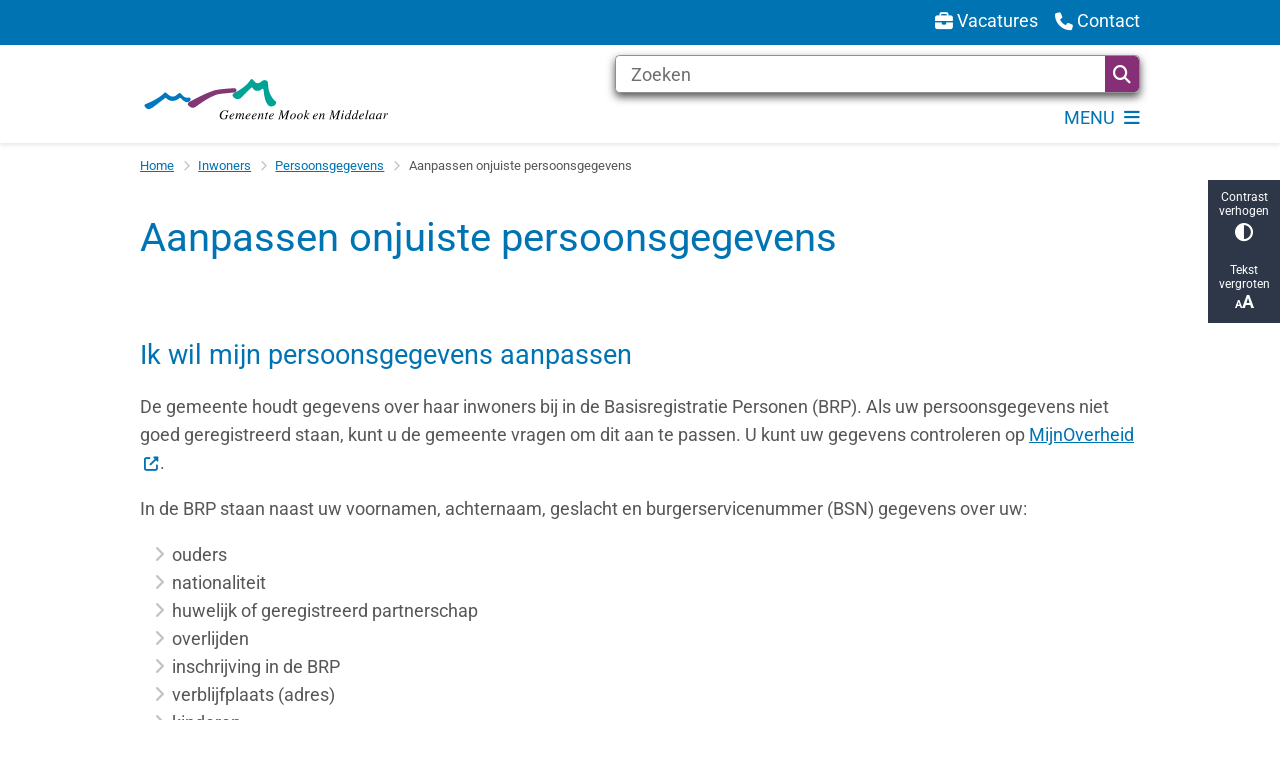

--- FILE ---
content_type: text/html; charset=utf-8
request_url: https://www.mookenmiddelaar.nl/aanpassen-onjuiste-persoonsgegevens
body_size: 31937
content:
<!DOCTYPE html><html lang="nl"><head><meta charSet="utf-8" data-next-head=""/><meta name="viewport" content="width=device-width, initial-scale=1" data-next-head=""/><title data-next-head="">Aanpassen onjuiste persoonsgegevens | Gemeente Mook en Middelaar</title><link rel="shortcut icon" href="https://cuatro.sim-cdn.nl/mookenmiddelaar/uploads/favicon.ico?cb=BiwGKdSx" data-next-head=""/><link rel="canonical" href="https://www.mookenmiddelaar.nl/aanpassen-onjuiste-persoonsgegevens" data-next-head=""/><meta name="title" content="Aanpassen onjuiste persoonsgegevens" data-next-head=""/><meta name="description" content="Onjuiste gegevens kunt u aan laten passen door de gemeente. Lees hier welke documenten u moet meenemen." data-next-head=""/><meta name="abstract" content="Als gegevens onjuist in de BRP staan, kan de gemeente dit aanpassen. Daarvoor moet eerst duidelijk zijn dat de gegevens niet kloppen." data-next-head=""/><meta name="keywords" content="AZ, persoonsregister, bevolkingsadministratie, correctie, burgelijkestand" data-next-head=""/><meta property="og:site_name" content="Gemeente Mook en Middelaar" data-next-head=""/><meta property="og:type" content="article" data-next-head=""/><meta property="og:url" content="https://www.mookenmiddelaar.nl/aanpassen-onjuiste-persoonsgegevens" data-next-head=""/><meta property="og:title" content="Aanpassen onjuiste persoonsgegevens" data-next-head=""/><meta property="og:description" content="Onjuiste gegevens kunt u aan laten passen door de gemeente. Lees hier welke documenten u moet meenemen." data-next-head=""/><meta property="og:updated_time" content="2025-12-17T08:59:11+01:00" data-next-head=""/><meta property="og:locale" content="nl" data-next-head=""/><meta name="article:publisher" content="Gemeente Mook en Middelaar" data-next-head=""/><meta name="article:tag" content="AZ" data-next-head=""/><meta name="article:published_time" content="2023-10-17T13:23:00+02:00" data-next-head=""/><meta name="article:modified_time" content="2025-12-17T08:59:11+01:00" data-next-head=""/><meta name="dcterms.title" content="Aanpassen onjuiste persoonsgegevens" data-next-head=""/><meta name="dcterms.creator" content="Gemeente Mook en Middelaar" data-next-head=""/><meta name="dcterms.publisher" content="Gemeente Mook en Middelaar" data-next-head=""/><meta name="dcterms.date" content="2023-10-17T13:23:00+02:00" data-next-head=""/><meta name="dcterms.type" content="Product of dienst" data-next-head=""/><meta name="dcterms.language" content="nl" data-next-head=""/><meta name="twitter:card" content="summary_large_image" data-next-head=""/><meta name="twitter:description" content="Onjuiste gegevens kunt u aan laten passen door de gemeente. Lees hier welke documenten u moet meenemen." data-next-head=""/><meta name="twitter:title" content="Aanpassen onjuiste persoonsgegevens" data-next-head=""/><meta name="generator" content="SIMsite powered by Drupal" data-next-head=""/><meta name="robots" content="index, follow" data-next-head=""/><meta name="theme-color" content="#000000"/><link rel="manifest" href="/api/manifest"/><link rel="preload" as="script" href="https://mookenmiddelaar.logging.simanalytics.nl/piwik.js" nonce="YjliZDYyMDgtZjc1ZS00YTBmLWIxYmItNGVkOWJjZTcwZDFh"/><link nonce="YjliZDYyMDgtZjc1ZS00YTBmLWIxYmItNGVkOWJjZTcwZDFh" rel="preload" href="https://cuatro.sim-cdn.nl/assets/2.8.5/_next/static/css/eccff8e127c8b8ab.css" as="style"/><link nonce="YjliZDYyMDgtZjc1ZS00YTBmLWIxYmItNGVkOWJjZTcwZDFh" rel="preload" href="https://cuatro.sim-cdn.nl/assets/2.8.5/_next/static/css/f2c8cc335ffa8c7e.css" as="style"/><link nonce="YjliZDYyMDgtZjc1ZS00YTBmLWIxYmItNGVkOWJjZTcwZDFh" rel="preload" href="https://cuatro.sim-cdn.nl/assets/2.8.5/_next/static/css/a2ffff8dfcce8310.css" as="style"/><link nonce="YjliZDYyMDgtZjc1ZS00YTBmLWIxYmItNGVkOWJjZTcwZDFh" rel="preload" href="https://cuatro.sim-cdn.nl/assets/2.8.5/_next/static/css/c2a0e44b852d9833.css" as="style"/><link nonce="YjliZDYyMDgtZjc1ZS00YTBmLWIxYmItNGVkOWJjZTcwZDFh" rel="preload" href="https://cuatro.sim-cdn.nl/assets/2.8.5/_next/static/css/1cf0b0b2cdd7fa75.css" as="style"/><style data-theme="vars" data-next-head="">:root {
  --primary: #0074B3;--white: #fff;--black: #000;--fontFamily: Roboto;--fontFamilyHeadings: var(--fontFamily);--lineHeight: 1.5;--bodyBackgroundColor: #fff;--bodyColor: #6f6f6f;--bodyFontSize: 1.12rem;--paragraphOddColor: var(--bodyBackgroundColor);--paragraphOddColorMobile: var(--bodyBackgroundColor);--paragraphEvenColor: #f4f4f4;--paragraphEvenColorMobile: #f4f4f4;--contentDesktopMaxWidth: 1200px;--contentLaptopMaxWidth: 1000px;--simpleLoaderColor: var(--primary);--loaderColor: var(--primary);--fontAwesomeFree: "Font Awesome 6 Free";--fontAwesomeBrands: "Font Awesome 6 Brands";--iconsColor: inherit;--bodyLineHeight: var(--lineHeight);--contentPaddingX: 10vw;--contentPaddingXMobile: 8vw;--contentTextDesktopMaxWidth: 1000px;--contentTextLaptopMaxWidth: 1000px;--contentHeaderDesktopMaxWidth: 800px;--contentHeaderLaptopMaxWidth: 800px;--contentColor: #575757;--inputColor: #6f6f6f;--h1Color: #0074B3;--h1FontFamily: var(--fontFamilyHeadings);--h1FontSize: 2.25rem;--h1FontStyle: normal;--h1FontWeight: 300;--h1LineHeight: var(--lineHeight);--h1MarginTop: 1rem;--h1MarginBottom: 1rem;--h2Color: var(--primary);--h2FontFamily: var(--fontFamilyHeadings);--h2FontSize: 1.5rem;--h2FontStyle: normal;--h2FontWeight: 400;--h2LineHeight: var(--lineHeight);--h2MarginTop: 0;--h2MarginBottom: 1rem;--h3Color: var(--primary);--h3FontFamily: var(--fontFamilyHeadings);--h3FontSize: 1.2rem;--h3FontStyle: normal;--h3FontWeight: 400;--h3LineHeight: var(--lineHeight);--h3MarginTop: 0;--h3MarginBottom: .5rem;--h4Color: var(--primary);--h4FontFamily: var(--fontFamilyHeadings);--h4FontSize: 1.2rem;--h4FontStyle: normal;--h4FontWeight: 400;--h4LineHeight: var(--lineHeight);--h4MarginTop: 0;--h4MarginBottom: .5rem;--h5Color: var(--primary);--h5FontFamily: var(--fontFamilyHeadings);--h5FontSize: 1.1rem;--h5FontStyle: italic;--h5FontWeight: 400;--h5LineHeight: var(--lineHeight);--h5MarginTop: 0;--h5MarginBottom: .5rem;--h6Color: var(--primary);--h6FontFamily: var(--fontFamilyHeadings);--h6FontSize: 1rem;--h6FontStyle: italic;--h6FontWeight: 400;--h6LineHeight: var(--lineHeight);--h6MarginTop: 0;--h6MarginBottom: .5rem;--imageBorderRadius: 0;--heroBackgroundColor: transparent;--heroTitleAndSearchbarTextColor: white;--heroTitleAndSearchbarTitleFontFamily: var(--fontFamily);--heroTitleAndSearchbarTitleFontWeight: inherit;--heroTitleAndSearchbarSubtitleFontFamily: var(--fontFamily);--heroTitleAndSearchbarSubtitleFontWeight: inherit;--heroTitleAndSearchbarSubTitleFontSize: 1.875rem;--heroTitleAndSearchbarBoxButtonIcon: "\f002";--heroTitleAndSearchbarContentTextDesktopMaxWidth: var(--contentTextDesktopMaxWidth);--heroTitleAndSearchbarContentTextLaptopMaxWidth: var(--contentTextLaptopMaxWidth);--heroTitleAndSearchbarContentTextTabletMaxWidth: var(--contentTextLaptopMaxWidth);--heroTitleAndSearchbarSearchBarWidthDesktop: 70%;--heroOrganizationIntroMobileBackground: var(--paragraphOddColor);--heroOrganizationIntroLogoMaxWidth: 300px;--paragraphFontSize: 1rem;--paragraphLineHeight: 1.6rem;--paragraphMarginBottom: 1rem;--paragraphPadding: 2rem;--paragraphOrderedListFontSize: var(--paragraphFontSize);--paragraphOrderedListLineHeight: var(--paragraphLineHeight);--paragraphColumnsTitleTextAlign: left;--paragraphColumnsGap: 2rem;--paragraphColumnsGapMobile: var(--paragraphColumnsGap);--paragraphCTABlockBorder: solid 1px var(--primary);--paragraphCTABlockBorderRadius: 25px;--paragraphCTABlockBoxShadow: none;--paragraphCTABlockBackground: var(--white);--paragraphCTABlockColor: inherit;--paragraphCTABlockButtonBackgroundColor: var(--callToActionBackgroundColor);--paragraphCTABlockButtonColor: var(--callToActionColor);--paragraphCTABlockButtonBorder: var(--callToActionBorder);--teaserPaddingLeft: 0px;--teaserPaddingBottom: 2rem;--teaserBorderLeftColor: transparent;--teaserBorderLeftWidth: 0;--listMarginLeft: 1.8rem;--listMarginLeftSubList: 1rem;--listItemPaddingLeft: 0;--ulMarginTop: 0.5rem;--ulMarginBottom: 2rem;--ulMarginLeft: var(--listMarginLeft);--ulMarginLeftSubList: var(--listMarginLeftSubList);--ulListItemPaddingLeft: var(--listItemPaddingLeft);--olMarginTop: 0;--olMarginBottom: 2rem;--olMarginLeft: var(--listMarginLeft);--olMarginLeftSubList: var(--listMarginLeftSubList);--olListItemPaddingLeft: var(--listItemPaddingLeft);--liMarginBottom: 0;--tableHeadingCellColor: "";--tableHeadingCellBackgroundColor: "";--tableCellPadding: 15px;--tableCellMinWidth: 100px;--tableCaptionColor: var(--contentColor);--tableCaptionFontSize: var(--bodyFontSize);--tableCaptionFontStyle: italic;--rssButtonFontSize: 0.7rem;--rssButtonFontColor: var(--primary);--rssButtonColor: var(--primary);--linkColor: #0074b3;--linkColorOnHover: var(--linkColor);--linkUnderLineOffset: auto;--buttonColor: #fff;--buttonBackgroundColor: #872F76;--buttonHoverBackgroundColor: var(--buttonBackgroundColor);--buttonHoverColor: var(--buttonColor);--buttonHoverOpacity: 0.9;--buttonDisabledColor: var(--white);--buttonDisabledBackgroundColor: #585858;--buttonBorder: none;--buttonBorderRadius: 25px;--buttonFontWeight: 400;--bulletColor: #c4c4c4;--bulletColorFooter: #c4c4c4;--bulletIcon: "\f105";--bulletFontSize: 1rem;--bulletMargin: 1rem;--bulletLineHeight: calc(var(--paragraphLineHeight) * 1rem);--iconHoverColor: var(--white);--iconRoundedColor: var(--primary);--iconRoundedBackgroundColor: var(--white);--shareButtonColor: var(--buttonColor);--shareButtonBackgroundColor: var(--buttonBackgroundColor);--cardColorOnHover: inherit;--callToActionBackgroundColor: var(--primary);--callToActionColor: var(--white);--callToActionBorder: var(--buttonBorder);--callToActionHoverBackgroundColor: var(--callToActionBackgroundColor);--callToActionHoverColor: var(--callToActionColor);--callToAction2BackgroundColor: var(--primary);--callToAction2Color: var(--white);--callToAction2Border: var(--buttonBorder);--callToAction2HoverBackgroundColor: var(--callToAction2BackgroundColor);--callToAction2HoverColor: var(--callToAction2Color);--buttonArrowShapeBackgroundColor: var(--buttonBackgroundColor);--buttonArrowShapeBorderRadius: var(--buttonBorderRadius);--buttonArrowShapeColor: var(--buttonColor);--buttonArrowShapeHoverBackgroundColor: var(--buttonHoverBackgroundColor);--buttonArrowShapeHoverColor: var(--buttonHoverColor);--logoMaxWidth: 340px;--logoMobileMaxWidth: 150px;--logoMargin: 1rem;--logoTabletPortraitMargin: var(--logoMargin);--logoContrastFilter: grayscale(100%);--mainNavColor: var(--primary);--mainNavColorMobile: var(--mainNavColor);--mainNavFontSize: var(--bodyFontSize);--mainNavIconColor: inherit;--mainNavPadding: 0.5rem;--mainNavSeparatorColor: var(--primary);--navColor: #0074B3;--fullWidthMenuBackgroundColor: var(--primary);--fullWidthMenuColor: var(--white);--openSubmenuIconColor: #666;--topMainNavColor: var(--primary);--topMainNavIconColor: var(--mainNavIconColor);--topMainNavBackgroundColor: white;--topMainNavBorderHeight: 10px;--headerBackgroundColor: var(--white);--headerBoxShadow: 0 2px 4px 0 rgba(0,0,0,0.10);--headerSearchbarNextToMenuSearchButtonBackgroundColor: var(--buttonBackgroundColor);--headerSearchbarNextToMenuSearchButtonColor: var(--buttonColor);--headerSearchbarNextToMenuSearchButtonBorder: var(--buttonBorder);--headerSearchbarNextToMenuSearchButtonBorderBottom: var(--headerSearchbarNextToMenuSearchButtonBorder);--stickyHeaderLogoHeight: calc(0.5 * 5dvw + 5dvh);--navBorderColor: var(--primary);--activeSubNavColor: var(--primary);--activeSubNavIconColor: var(--mainNavIconColor);--activeSubNavBackgroundColor: #f4f4f4;--activeMainNavBorderColor: var(--primary);--mobileMenuActiveAndHoverSubNavColor: var(--activeSubNavColor);--mobileMenuActiveAndHoverSubNavBackgroundColor: var(--activeSubNavBackgroundColor);--mobileMenuCloseButtonColor: var(--primary);--searchBoxButtonColor: var(--white);--searchBoxButtonBackgroundColor: #872F76;--searchBoxButtonBackgroundColorOnBlur: #454545;--searchBoxColor: #6f6f6f;--searchBoxPlaceholderColor: #6f6f6f;--searchBoxDesktopWidth: 70%;--searchBoxVerticalDesignDesktopWidth: 70%;--searchBoxShadow: 0 4px 8px 0 rgba(0, 0, 0, .68);--searchBoxFontSize: 1rem;--searchBoxBorderRadius: .25rem;--searchBoxBorder: 1px solid #8F8F8F;--searchSuggestionsTitleColor: var(--primary);--searchSuggestionsDescriptionColor: var(--contentColor);--searchSuggestionsHoverColor: #f4f4f4;--searchResultsURLFontColor: #5a5e63;--searchResultsDatelineFontSize: .875rem;--searchResultsDatelineFontColor: var(--contentColor);--searchResultsDatelineFontWeight: normal;--searchResultsTopBarBackgroundColor: none;--searchResultsTopBarPadding: 0px;--searchResultsHighlightedSearchWordColor: inherit;--socialButtonsColor: var(--white);--socialButtonsBackgroundColor: var(--primary);--contentHeaderBorderBottom: none;--contentHeaderPaddingBottom: initial;--contentListItemBorderRadius: 25px;--contentListItemDateBorderColor: var(--primary);--contentListPlaceholderBackgroundColor: #dae1e7;--contentListImageBorderRadius: 0px;--contentListBulletIcon: var(--bulletIcon);--contentListBulletIconMargin: var(--bulletMargin);--contentListButtonIcon: "\f105";--contentListButtonBackgroundColor: var(--buttonBackgroundColor);--contentListButtonBorder: var(--buttonBorder);--contentListButtonBorderRadius: var(--buttonBorderRadius);--contentListActionButtonBackgroundColor: var(--buttonBackgroundColor);--contentListActionButtonBorder: var(--buttonBorder);--contentListActionButtonBorderRadius: var(--buttonBorderRadius);--contentListActionButtonIcon: "\f105";--itemLayoutListItemMargin: 2rem;--contentListTwoColumnsTitleFontSize: var(--bodyFontSize);--contentListTwoColumnsTitleTextDecoration: underline;--contentListTwoColumnsTitleColor: var(--linkColor);--contentListTwoColumnsTitleFontFamily: var(--fontFamily);--contentListTwoColumnsTitleLineHeight: var(--bodyLineHeight);--contentListItemTitleFontSize: var(--bodyFontSize);--contentListItemTitleTextDecoration: underline;--contentListItemTitleColor: var(--linkColor);--contentListItemTitleFontFamily: var(--fontFamily);--contentListItemTitleLineHeight: var(--bodyLineHeight);--paragraphListDateColor: gray;--paragraphListTitleColor: var(--primary);--promotedItemsBoxShadow: none;--verticalDesignTopTaskBackgroundHeight: 50vh;--verticalDesignTopTaskBackgroundHeightMobile: 250px;--verticalDesignTopTaskBackgroundMinHeight: 450px;--verticalDesignFooterColumnsColor: var(--white);--verticalDesignFooterColumnsBackgroundColor: #0074B3;--verticalDesignParagraphOddColor: var(--paragraphOddColor);--verticalDesignParagraphEvenColor: var(--paragraphEvenColor);--ratingFormToggleButtonFontColor: var(--white);--ratingFormToggleButtonBorderColor: var(--white);--ratingFormToggleButtonBackgroundColor: var(--primary);--ratingFormTextColor: var(--primary);--ratingFormSmileySmileColor: #37b73b;--ratingFormSmileyNeutralColor: #ffae07;--ratingFormSmileyFrownColor: #ff0035;--ratingFormBackgroundColor: var(--cookieBannerBackgroundColor);--ratingFormShadow: rgba(14, 30, 37, 0.12) 0px 2px 4px 0px, rgba(14, 30, 37, 0.32) 0px 2px 16px 0px;--ratingFormSubmitButtonBackgroundColor: var(--primary);--ratingFormSubmitButtonFontColor: var(--white);--ratingFormSubmitButtonBackgroundColorOnBlur: #b0b0b0;--notFoundFormBackgroundColor: #efefef;--notFoundFormButtonsFontSize: 1rem;--notFoundFormButtonsFontFamily: var(--fontFamily);--notFoundFormButtonsFontTransform: uppercase;--notFoundFormPositiveButtonFontColor: var(--white);--notFoundFormPositiveButtonBackgroundColor: var(--primary);--notFoundFormNegativeButtonFontColor: var(--white);--notFoundFormNegativeButtonBackgroundColor: #9a002a;--notFoundFormButtonBackgroundColorOnBlur: #b0b0b0;--notFoundFormSubmitButtonFontColor: var(--white);--notFoundFormSubmitButtonBackgroundColor: var(--primary);--notFoundFormInputColor: var(--black);--notFoundFormLabelColor: var(--black);--formErrorListBackgroundColor: #efefef;--formErrorListBorder: none;--errorMessageEmailColor: #9a002a;--cookieBannerColorInvertedBackgroundColor: var(--primary);--cookieBannerColorInverted: false;--cookieBannerSmall: false;--cookieModalBackground: var(--white);--selectBlockSectionBackground: #efefef;--selectBlockSectionIcons: var(--primary);--fullWidthContentHeaderPageTitleColor: var(--h1Color);--fullWidthImageMaxHeight: none;--dropdownBackgroundColorHover: #f7fafc;--dropdownBackgroundColorActive: var(--primary);--dropdownOptionIcon: "\f111";--dropdownOptionIconActive: "\f192";--footerCallToActionBackgroundColor: var(--callToActionBackgroundColor);--footerCallToActionHoverBackgroundColor: var(--footerCallToActionBackgroundColor);--footerCallToActionHoverColor: var(--footerCallToActionColor);--footerCallToActionColor: var(--callToActionColor);--footerCallToActionBorder: var(--callToActionBorder);--footerCallToAction2BackgroundColor: var(--callToAction2BackgroundColor);--footerCallToAction2HoverBackgroundColor: var(--footerCallToAction2BackgroundColor);--footerCallToAction2HoverColor: var(--footerCallToAction2Color);--footerCallToAction2Color: var(--callToAction2Color);--footerCallToAction2Border: solid 1px;--footerExternalLinkBackground: transparent;--submenuBackgroundColor: transparent;--blockQuoteFontSize: 2rem;--blockQuoteFontStyle: italic;--blockQuoteLineHeight: var(--lineHeight);--blockQuoteColor: var(--primary);--blockQuoteBackgroundColor: #fff;--blockQuoteBorderColor: #dcdcdc;--blockQuotePadding: 0.5rem 1.5rem 1.5rem 0;--blockQuoteIconColor: var(--bodyColor);--overlayBackground: var(--primary);--overlayColor: var(--white);--overlayLayoutCloseButtonColor: var(--overlayColor);--searchOverlayButtonDesktopIcon: "\f002";--searchOverlayBackground: var(--overlayBackground);--menuOverlayColor: var(--overlayColor);--menuOverlayBackground: var(--overlayBackground);--menuOverlayMobileQuickMenuColor: var(--white);--menuOverlayMobileQuickMenuBackgroundColor: var(--primary);--menuOverlayMobileQuickMenuBorder: 1px solid var(--white);--menuOverlayMobileQuickMenuBorderRadius: 5px;--menuOverlaySubLinkBulletIcon: var(--bulletIcon);--wysiwygEmbeddedImageMarginRight: 2rem;--wysiwygEmbeddedImageMarginBottom: 2rem;--wysiwygEmbeddedImageMarginLeft: 2rem;--figcaptionFontSize: 0.75rem;--contentTeaserFontStyle: normal;--contentTeaserFontWeight: bold;--contentIntroFontSize: var(--paragraphFontSize);--contentIntroLineHeight: var(--paragraphLineHeight);--contentIntroFontStyle: var(--contentTeaserFontStyle);--contentIntroFontWeight: 400;--focusColor: var(--black);--focusBackgroundColor: var(--white);--focusBoxShadow: 0 10px 15px -3px rgba(255, 255, 255, 0.4), 0 4px 6px -2px rgba(255, 255, 255, 0.4);--focusOutlineWidth: 3px;--focusOutlineStyle: dotted;--focusOutlineColor: var(--black);--focusOutlineColorContrast: var(--focusOutlineColor);--focusColorContrast: var(--focusColor);--focusBackgroundColorContrast: var(--focusBackgroundColor);--focusBoxShadowContrast: var(--focusBoxShadow);--transparentHeaderOffsetDesktop: 0;--transparentHeaderOffsetMobile: 0;--useNewCookieBar: true;--useAccessibleMenu: true;--secondary: #872F76;--colouredTopTasksDesignBlockBackgroundColor1: #746b72;--colouredTopTasksDesignBlockBackgroundColor2: #0178bc;--colouredTopTasksDesignBlockBackgroundColor3: #872F76;--colouredTopTasksDesignBlockBackgroundColor4: #01a290;--colouredTopTasksDesignBlockBackgroundColor5: #5B3393;--colouredTopTasksDesignBlockRadius: 15px;--calamityMessageHeadingBackgroundColor: #9E0019;--quickMenuFontSize: 1rem;--quickMenuNavContainerPadding: 0.2rem 0;--contentListThreeColumnsContentPaddingTop: 1.5rem;--contentListThreeColumnsContentPadding: 1.5rem;--contentListThreeColumnsBackgroundColor: white;--contentListThreeColumnsItemBoxShadow: 0 3px 6px rgba(0,0,0,0.08), 0 3px 6px rgba(0,0,0,0.11);--paginationBackgroundColor: none;--paginationBorderBottom: none;--paginationColor: #0074B3;--paginationDisabledOpacity: 0.3;--paginationPadding: 0.5rem;--paginationSelectedBackgroundColor: #0074B3;--paginationSelectedBorderBottom: 2px solid var(--secondary);--paginationSelectedColor: #fff;--paginationTextDecoration: none;--submenuThreeColumnsBoxShadow: 0 1px 3px 0 rgba(135, 135, 135, 0.6), 0 1px 2px 0 rgba(0, 0, 0, 0.15);--submenuThreeColumnsLinkTextFontSize: 1.3rem;
}</style><script type="application/ld+json" data-next-head="">[]</script><style data-theme="vars" data-next-head="">:root {
  --accessibilityBarBackground: #2d3748;--accessibilityBarColor: var(--white);--accessibilityBarBorderRadius: 0;--accessibilityBarGap: 0;
}</style><style data-theme="vars" data-next-head="">:root {
  --quickMenuBackgroundColor: var(--primary);--quickMenuColor: var(--white);--quickMenuFontSize: 1rem;--quickMenuNavPadding: 1rem;--quickMenuNavContainerPadding: 0.2rem 0;--quickMenuUnderlineColor: var(--quickMenuColor);--quickMenuButtonBackgroundColor: var(--buttonBackgroundColor);--quickMenuButtonColor: var(--buttonColor);
}</style><style data-theme="vars" data-next-head="">:root {
  --contentHeroNoImageIntroFontWeight: var(--contentIntroFontWeight);
}</style><style data-theme="vars" data-next-head="">:root {
  --breadcrumbLinkColor: var(--primary);--breadcrumbFontSize: 0.75rem;--breadcrumbFontFamily: var(--fontFamily);--breadcrumbSeparatorIconColor: var(--bulletColor);--breadcrumbSeparatorIcon: "\f054";--breadcrumbMarginTop: 0.75rem;--breadcrumbMarginBottom: 0.75rem;
}</style><style data-theme="vars" data-next-head="">:root {
  --paragraphTextDesktopMaxWidthLandingPage: none;--paragraphTextLaptopMaxWidthLandingPage: none;
}</style><style data-theme="vars" data-next-head="">:root {
  --linkableHeadingScrollMarginTop: 0px;--linkableHeadingScrollMarginTopMobile: var(--linkableHeadingScrollMarginTop);
}</style><style data-theme="vars" data-next-head="">:root {
  --quickLinksFontSize: var(--mainNavFontSize);--quickLinksColor: var(--mainNavColor);--quickLinksButtonBackgroundColor: var(--buttonBackgroundColor);--quickLinksButtonColor: var(--buttonColor);--quickLinksButtonBorderRadius: var(--buttonBorderRadius);--quickLinksButtonHoverBackgroundColor: var(--buttonHoverBackgroundColor);--quickLinksButtonHoverColor: var(--quickLinksButtonColor);--quickLinksButtonPadding: 0.5rem 1rem;--quickLinksGap: 2rem;
}</style><link rel="stylesheet" href="https://cuatro.sim-cdn.nl/assets/2.8.5/iconFonts/opengemeenten/css/opengemeenten.css"/><link rel="stylesheet" href="https://cuatro.sim-cdn.nl/assets/2.8.5/iconFonts/toptaken/css/toptaken.css"/><link rel="stylesheet" href="https://cuatro.sim-cdn.nl/assets/2.8.5/iconFonts/fontawesome6/css/fontawesome.6.7.2.css"/><link rel="stylesheet" href="https://cuatro.sim-cdn.nl/assets/2.8.5/iconFonts/fontawesome6/css/v5-font-face.css"/><link rel="stylesheet" href="https://cuatro.sim-cdn.nl/assets/2.8.5/iconFonts/fontawesome6/css/v4-shims.css"/><link rel="stylesheet" href="https://cuatro.sim-cdn.nl/assets/2.8.5/fonts/openDyslexic/css/open-dyslexic.css"/><link rel="stylesheet" href="https://fonts.bunny.net/css?family=roboto%3A400%2C400i%2C500%2C500i%2C700%2C700i&amp;display=swap"/><link nonce="YjliZDYyMDgtZjc1ZS00YTBmLWIxYmItNGVkOWJjZTcwZDFh" rel="stylesheet" href="https://cuatro.sim-cdn.nl/assets/2.8.5/_next/static/css/eccff8e127c8b8ab.css" data-n-g=""/><link nonce="YjliZDYyMDgtZjc1ZS00YTBmLWIxYmItNGVkOWJjZTcwZDFh" rel="stylesheet" href="https://cuatro.sim-cdn.nl/assets/2.8.5/_next/static/css/f2c8cc335ffa8c7e.css" data-n-p=""/><link nonce="YjliZDYyMDgtZjc1ZS00YTBmLWIxYmItNGVkOWJjZTcwZDFh" rel="stylesheet" href="https://cuatro.sim-cdn.nl/assets/2.8.5/_next/static/css/a2ffff8dfcce8310.css" data-n-p=""/><link nonce="YjliZDYyMDgtZjc1ZS00YTBmLWIxYmItNGVkOWJjZTcwZDFh" rel="stylesheet" href="https://cuatro.sim-cdn.nl/assets/2.8.5/_next/static/css/c2a0e44b852d9833.css"/><link nonce="YjliZDYyMDgtZjc1ZS00YTBmLWIxYmItNGVkOWJjZTcwZDFh" rel="stylesheet" href="https://cuatro.sim-cdn.nl/assets/2.8.5/_next/static/css/1cf0b0b2cdd7fa75.css"/><noscript data-n-css="YjliZDYyMDgtZjc1ZS00YTBmLWIxYmItNGVkOWJjZTcwZDFh"></noscript><script defer="" nonce="YjliZDYyMDgtZjc1ZS00YTBmLWIxYmItNGVkOWJjZTcwZDFh" noModule="" src="https://cuatro.sim-cdn.nl/assets/2.8.5/_next/static/chunks/polyfills-42372ed130431b0a.js"></script><script defer="" src="https://cuatro.sim-cdn.nl/assets/2.8.5/_next/static/chunks/ParagraphText.ca7956666338859a.js" nonce="YjliZDYyMDgtZjc1ZS00YTBmLWIxYmItNGVkOWJjZTcwZDFh"></script><script defer="" src="https://cuatro.sim-cdn.nl/assets/2.8.5/_next/static/chunks/5497.344791da1e09bbba.js" nonce="YjliZDYyMDgtZjc1ZS00YTBmLWIxYmItNGVkOWJjZTcwZDFh"></script><script defer="" src="https://cuatro.sim-cdn.nl/assets/2.8.5/_next/static/chunks/RatingForm.7e071c3281dc7afa.js" nonce="YjliZDYyMDgtZjc1ZS00YTBmLWIxYmItNGVkOWJjZTcwZDFh"></script><script src="https://cuatro.sim-cdn.nl/assets/2.8.5/_next/static/chunks/webpack-f90ce1d81180431b.js" nonce="YjliZDYyMDgtZjc1ZS00YTBmLWIxYmItNGVkOWJjZTcwZDFh" defer=""></script><script src="https://cuatro.sim-cdn.nl/assets/2.8.5/_next/static/chunks/framework-31a549d445d65f75.js" nonce="YjliZDYyMDgtZjc1ZS00YTBmLWIxYmItNGVkOWJjZTcwZDFh" defer=""></script><script src="https://cuatro.sim-cdn.nl/assets/2.8.5/_next/static/chunks/main-9a1d1c90904caae0.js" nonce="YjliZDYyMDgtZjc1ZS00YTBmLWIxYmItNGVkOWJjZTcwZDFh" defer=""></script><script src="https://cuatro.sim-cdn.nl/assets/2.8.5/_next/static/chunks/pages/_app-3464f2b3097eb39a.js" nonce="YjliZDYyMDgtZjc1ZS00YTBmLWIxYmItNGVkOWJjZTcwZDFh" defer=""></script><script src="https://cuatro.sim-cdn.nl/assets/2.8.5/_next/static/chunks/5394-a5a82fe66e7d9bfd.js" nonce="YjliZDYyMDgtZjc1ZS00YTBmLWIxYmItNGVkOWJjZTcwZDFh" defer=""></script><script src="https://cuatro.sim-cdn.nl/assets/2.8.5/_next/static/chunks/558-229df1cc704f9d31.js" nonce="YjliZDYyMDgtZjc1ZS00YTBmLWIxYmItNGVkOWJjZTcwZDFh" defer=""></script><script src="https://cuatro.sim-cdn.nl/assets/2.8.5/_next/static/chunks/5880-042c3be96ebee289.js" nonce="YjliZDYyMDgtZjc1ZS00YTBmLWIxYmItNGVkOWJjZTcwZDFh" defer=""></script><script src="https://cuatro.sim-cdn.nl/assets/2.8.5/_next/static/chunks/pages/%5B%5B...all%5D%5D-70a73dbb635ed5de.js" nonce="YjliZDYyMDgtZjc1ZS00YTBmLWIxYmItNGVkOWJjZTcwZDFh" defer=""></script><script src="https://cuatro.sim-cdn.nl/assets/2.8.5/_next/static/2.8.5/_buildManifest.js" nonce="YjliZDYyMDgtZjc1ZS00YTBmLWIxYmItNGVkOWJjZTcwZDFh" defer=""></script><script src="https://cuatro.sim-cdn.nl/assets/2.8.5/_next/static/2.8.5/_ssgManifest.js" nonce="YjliZDYyMDgtZjc1ZS00YTBmLWIxYmItNGVkOWJjZTcwZDFh" defer=""></script></head><body><div id="__next"><div id="BodyWrapper_wrapper__767Lq" class="BodyWrapper_focusStyles__riH7z"><section aria-label="Laden van de pagina" class="Accessibility_visuallyHidden__7de9x"><div class="NextPageLoader_loader__7xyNW no_solr" role="status"><p>De inhoud is geladen.</p></div></section><section tabindex="-1" aria-label="Skiplinks" id="skiplinks"><ul class="Skiplinks_skipLinks__bKEoQ no_solr"><li class="Skiplinks_skipLinksListItem__DK58w"><a href="#skip-links-content" class="Skiplinks_skipLinksLink__tJqsF">Naar de inhoud gaan</a></li></ul></section><dialog aria-hidden="true" aria-labelledby="cookie_modal_heading" class="no_solr"><div class="Modal_modal__l4yBn"><div class="Modal_container__T5Dvn"><div class="Modal_buttons__0MBpx"><button type="button" class="Modal_closeButton__Foob_"><span aria-hidden="true" class="fa fa-solid fa-xmark Modal_closeIcon__6YjI8"></span><span class="Accessibility_visuallyHidden__7de9x">Sluit cookie-instellingen</span></button></div><div class="content-wrapper Modal_wrapper__pTQ5P"><form class="CookieModal_wrapper__DnSIB"><h2 id="cookie_modal_heading" class="CookieModal_heading__gSXuB">Cookie-instellingen beheren</h2><fieldset class="CookieModal_cookieModalFieldset__Sr2Gw"><legend class="CookieModal_legend__VHfji">Functionele cookies</legend><div class="CookieModal_cookieModalCheckbox__3vCAp"><div class="CookieModal_checkboxWrapper__NdbUD"><input class="CookieModal_checkBox__WShdc" type="checkbox" id="readspeaker" disabled="" name="functional" checked=""/><label for="readspeaker" aria-describedby="explanation-readspeaker" class="CookieModal_pointerCursor__PJvLo only-focus-on-tab CookieModal_label__5KNdp">ReadSpeaker<!-- --> (niet aanpasbaar)</label></div><div id="explanation-readspeaker" class="CookieModal_explanationText__0_pCX"><p>Met ReadSpeaker kan de inhoud van de website worden voorgelezen.</p></div></div></fieldset><fieldset class="CookieModal_cookieModalFieldset__Sr2Gw"><legend class="CookieModal_legend__VHfji">Analytische cookies</legend><div class="CookieModal_cookieModalCheckbox__3vCAp"><div class="CookieModal_checkboxWrapper__NdbUD"><input class="CookieModal_checkBox__WShdc" type="checkbox" id="sim_analytics" disabled="" name="analytical" checked=""/><label for="sim_analytics" aria-describedby="explanation-sim_analytics" class="CookieModal_pointerCursor__PJvLo only-focus-on-tab CookieModal_label__5KNdp">SIManalytics<!-- --> (niet aanpasbaar)</label></div><div id="explanation-sim_analytics" class="CookieModal_explanationText__0_pCX"><p>Gemeente Mook en Middelaar gebruikt SIManalytics om haar dienstverlening te verbeteren. SIManalytics verzamelt geen persoonsgegevens.</p></div></div></fieldset><fieldset class="CookieModal_cookieModalFieldset__Sr2Gw"><legend class="CookieModal_legend__VHfji">Overige cookies</legend><div class="CookieModal_cookieModalCheckbox__3vCAp"><div class="CookieModal_checkboxWrapper__NdbUD"><input class="CookieModal_checkBox__WShdc" type="checkbox" id="external_media" name="other"/><label for="external_media" aria-describedby="explanation-external_media" class="CookieModal_pointerCursor__PJvLo only-focus-on-tab CookieModal_label__5KNdp">Externe media</label></div><div id="explanation-external_media" class="CookieModal_explanationText__0_pCX"><p>Pagina-onderdelen van andere websites, zoals YouTube of Vimeo, verzamelen mogelijk gegevens om hun producten te verbeteren.</p></div></div><div class="CookieModal_cookieModalCheckbox__3vCAp"><div class="CookieModal_checkboxWrapper__NdbUD"><input class="CookieModal_checkBox__WShdc" type="checkbox" id="maps" name="other"/><label for="maps" aria-describedby="explanation-maps" class="CookieModal_pointerCursor__PJvLo only-focus-on-tab CookieModal_label__5KNdp">Kaarten</label></div><div id="explanation-maps" class="CookieModal_explanationText__0_pCX"><p>Kaart services zoals Leaflet verzamelen gegevens om hun producten te verbeteren.</p></div></div></fieldset><div class="CookieModal_buttonWrapper__rJbZK"><button type="button" class="CookieModal_button__EBf5n Button_button__eAGUb Button_button__eAGUb">Keuze opslaan</button><button type="button" class="CookieModal_button__EBf5n Button_button__eAGUb CookieModal_secondary__7ZOu7 Button_callToAction2__mpp0G Button_button__eAGUb">Accepteer alle cookies</button></div></form></div></div><div class="Modal_background__jLQ5b" role="presentation"></div></div></dialog><section aria-label="Toegankelijkheidsbalk" class="AccessibilityBar_accessibilityBar__k20_I no_solr  AccessibilityBar_gridRow_2__4a4NW"><div class="AccessibilityBar_contrast__fRyyN"><button class="contrast AccessibilityBar_abButton__yxIFl" type="button">Contrast verhogen<span class="AccessibilityBar_abIcon__X9oYt AccessibilityBar_abIconContrast__oFo2P" role="img" aria-hidden="true"></span></button></div><div class="AccessibilityBar_font__KmkUo"><button class="large-font AccessibilityBar_abButton__yxIFl" type="button">Tekst vergroten<span class="AccessibilityBar_abIcon__X9oYt AccessibilityBar_abIconLargeFont__1ECu_" role="img" aria-hidden="true"></span></button></div></section><div id="content" class="Page_stickyFooter__10yXn StickyFooter_stickyFooter__R8OLv"><div class="QuickMenu_quickMenu__Sm_TF no_solr"><nav class="QuickMenu_container__ZtoeO" aria-label="Snelmenu"><ul><li><a class="" href="/vacatures"><span class="toptasks-list-icon QuickMenu_icon__Gayqw fa fa-briefcase" role="img" aria-hidden="true"></span><span class="extra-menu-item QuickMenu_extraMenuItem__tdlOb">Vacatures</span></a></li><li><a title="Contact met de gemeente" class="" href="/contact"><span class="toptasks-list-icon QuickMenu_icon__Gayqw fas fa-phone" role="img" aria-hidden="true"></span><span class="extra-menu-item QuickMenu_extraMenuItem__tdlOb">Contact</span></a></li></ul></nav></div><div class=""><header class="HeaderFlexible_flexibleHeader__3x0M_ flexible-header no_solr rs_preserve"><div class="HeaderFlexible_mobile__BJSMG"><div class="HeaderFlexible_row__ZHTSJ" style="padding:.5rem 0;background:var(--headerBackgroundColor);box-shadow:var(--headerBoxShadow)"><div class="HeaderFlexible_container__X5FBa"><div class="FlexibleHeaderLogo_logoWrapper__k_5pA logo-wrapper"><a title="Ga naar de homepage" href="/"><picture><img class="logo-img" width="64" height="64" src="https://cuatro.sim-cdn.nl/mookenmiddelaar/uploads/2022-02/logo-mook-en-middelaar-2.svg?cb=1wnnXio1" alt="logo Gemeente Mook en Middelaar"/></picture></a></div><div class="FlexibleElements_elementGroup__EDuSH" style="flex-direction:row;justify-content:flex-end;align-items:center"><button type="button" id="site-navigation-«R6lcb9j6»" aria-expanded="false" class="menu-button OpenButton_openButton__sT749" aria-label="Open het menu" tabindex="0"><span class="OpenButton_openButtonLabel__mM0bL">Menu</span><span aria-hidden="true" class="OpenButton_openButtonIcon__PMZlR FontAwesome_fontAwesome__Q7inz"></span></button><div class="SearchBar_searchIsCollapsed__wTqyk search-bar rs_skip"><button type="button" class="SearchBar_expandButton__oCNBY" aria-label="Open zoeken" aria-expanded="false" tabindex="0"><span class="SearchBar_expandIcon__OMRyD fa fa-search" role="img" aria-hidden="true"></span></button></div></div></div></div></div><div class="HeaderFlexible_desktop__5zfaq"><div class="HeaderFlexible_row__ZHTSJ" style="border-top:var(--topMainNavBorderHeight) solid var(--topMainNavBackgroundColor);background:var(--headerBackgroundColor);box-shadow:var(--headerBoxShadow);justify-content:flex-end"><div class="HeaderFlexible_container__X5FBa" style="align-items:normal;gap:1rem"><div class="FlexibleElements_elementGroup__EDuSH" style="padding:var(--logoMargin) 0;align-items:flex-start;width:25%"><div class="FlexibleHeaderLogo_logoWrapper__k_5pA logo-wrapper"><a title="Ga naar de homepage" href="/"><picture><img class="logo-img" width="64" height="64" src="https://cuatro.sim-cdn.nl/mookenmiddelaar/uploads/2022-02/logo-mook-en-middelaar-2.svg?cb=1wnnXio1" alt="logo Gemeente Mook en Middelaar"/></picture></a></div></div><div class="FlexibleElements_elementGroup__EDuSH" style="flex-direction:column;justify-content:space-evenly;width:75%;gap:0"><div class="SearchBar_searchBar__QVgwE search-bar rs_skip" style="width:70%"><form role="search"><div role="presentation" class="SearchBar_searchBarContainer__zFrYq"><input id="search-bar-«R6mcb9j6»" class="SearchBar_searchBarInput__sMZ85 search-bar-input" type="search" title="Zoeken" aria-label="Zoeken" placeholder="Zoeken" autoComplete="off" aria-haspopup="true" aria-describedby="search-bar-«R6mcb9j6»-input-describedby" name="trefwoord" value=""/><div id="search-bar-«R6mcb9j6»-input-describedby" class="SearchBar_searchInputDescribedBy___KsLe">Zodra er zoekresultaten zijn, gebruik de omhoog/omlaag toetsen om te navigeren en enter om te selecteren. Touch gebruikers, gebruik touch of swipe.</div><div aria-live="polite" class="SearchBar_searchInputAriaLive__jxdzJ"></div><div aria-label="Zoeksuggesties" role="application" aria-expanded="false" id="search-bar-«R6mcb9j6»-autocomplete-list" class="SearchBar_suggestionsListBox__kZP26 search-bar-suggestions-listbox offscreen"></div></div><button class="SearchBar_button__WQtkm SearchBar_searchButton__fDxpG search-button" type="submit"><span class="SearchBar_icon__tyuo_ fa fa-search" role="img" aria-hidden="true"></span>Zoeken</button></form></div><button type="button" id="site-navigation-«Ramcb9j6»" aria-expanded="false" class="menu-button OpenButton_openButton__sT749" aria-label="Open het menu" tabindex="0"><span class="OpenButton_openButtonLabel__mM0bL">Menu</span><span aria-hidden="true" class="OpenButton_openButtonIcon__PMZlR FontAwesome_fontAwesome__Q7inz"></span></button></div></div></div></div></header></div><main id="skip-links-content" class="content-details-container ContentDetailsContainer_contentDetailsContainer__4zGtc"><article itemScope="" class="main-content content-wrapper"><header><div class="DefaultContentHeader_defaultContentHeader__w_7mr container-flex"><nav aria-label="Kruimelpad" id="breadcrumbs" class="Breadcrumb_breadcrumb__fK4dG no_solr rs_skip"><ol class="no-default-styling Breadcrumb_list___Q_uC"><li class="Breadcrumb_item__CXcEI"><a title="Ga naar de homepage" href="/">Home</a></li><li class="Breadcrumb_item__CXcEI"><a class="" href="/inwoners">Inwoners</a></li><li class="Breadcrumb_item__CXcEI"><a class="" href="/persoonsgegevens">Persoonsgegevens</a></li><li class="Breadcrumb_item__CXcEI"><span aria-current="location">Aanpassen onjuiste persoonsgegevens</span></li></ol></nav><span id="Aanpassen-onjuiste-persoonsgegevens" style="position:absolute;left:-9999px" aria-hidden="true"></span><h1 class="LinkableHeading_scrollMarginTop__f8lQM PageTitle_pageTitle__7Tzm7 no_solr DefaultContentHeader_pageTitleVariableWidth__5sHyl" id="aanpassen-onjuiste-persoonsgegevens">Aanpassen onjuiste persoonsgegevens</h1></div></header><div class="paragraphs Paragraphs_grid__GGa2J"><div style="--paragraph-background-color:var(--paragraphOddColor)" class="paragraph Paragraphs_paragraph__cLuF0 Paragraphs_paragraphPadding__BEXBd Paragraphs_paragraphPaddingFirst__vpMNY Paragraphs_mainWidth__psiDU text"><div class="Paragraphs_paragraphBackground__L8UqB Paragraphs_backgroundColor__dHRYy"></div><div class="ParagraphText_paragraphText__8LBs7 text-container ParagraphText_maxContentWidth__6Yhpm HTMLBody_htmlBody__BqDAh"><span id="Ik-wil-mijn-persoonsgegevens-aanpassen" style="position:absolute;left:-9999px" aria-hidden="true"></span><h2 class="LinkableHeading_scrollMarginTop__f8lQM" id="ik-wil-mijn-persoonsgegevens-aanpassen">Ik wil mijn persoonsgegevens aanpassen</h2><p>De gemeente houdt gegevens over haar inwoners bij in de Basisregistratie Personen (BRP). Als uw persoonsgegevens niet goed geregistreerd staan, kunt u de gemeente vragen om dit aan te passen. U kunt uw gegevens controleren op <a href="https://mijn.overheid.nl/" class="HTMLBody_link__Lomaj Link_link__QNt8B Hover_linkHover__LUB4Y">MijnOverheid<span role="img" aria-label="(externe link)"><span class="ExternalLinkIcon_external__otJ_Q" role="img" aria-hidden="true"></span></span></a>.</p><p>In de BRP staan naast uw voornamen, achternaam, geslacht en burgerservicenummer (BSN) gegevens over uw:</p><ul class="UnorderedList_unorderedList__KyljL Lists_unorderedList__HDjrc"><li>ouders</li><li>nationaliteit</li><li>huwelijk of geregistreerd partnerschap</li><li>overlijden</li><li>inschrijving in de BRP</li><li>verblijfplaats (adres)</li><li>kinderen</li><li>verblijfstitel (als u uit een ander land komt)</li><li>gezagsverhouding en curatele</li><li>reisdocument (paspoort en/of identiteitskaart)</li><li>kiesrecht</li></ul></div></div><div style="--paragraph-background-color:var(--paragraphEvenColor)" class="paragraph Paragraphs_paragraph__cLuF0 Paragraphs_paragraphPadding__BEXBd Paragraphs_mainWidth__psiDU text"><div class="Paragraphs_paragraphBackground__L8UqB Paragraphs_backgroundColor__dHRYy"></div><div class="ParagraphText_paragraphText__8LBs7 text-container ParagraphText_maxContentWidth__6Yhpm HTMLBody_htmlBody__BqDAh"><span id="Wat-moet-ik-doen" style="position:absolute;left:-9999px" aria-hidden="true"></span><h2 class="LinkableHeading_scrollMarginTop__f8lQM" id="wat-moet-ik-doen">Wat moet ik doen?</h2><ul class="UnorderedList_unorderedList__KyljL Lists_unorderedList__HDjrc"><li>U vraagt de gemeente om uw gegevens aan te passen. Dit heet een correctieverzoek.</li><li>Laat zien dat uw gegevens niet kloppen. Bijvoorbeeld in een brief van de gemeente waarin uw gegevens fout vermeld staan. Of door een schermafbeelding te maken van uw gegevens die op <a href="https://mijn.overheid.nl/">MijnOverheid</a> staan.</li></ul></div></div><div style="--paragraph-background-color:var(--paragraphOddColor)" class="paragraph Paragraphs_paragraph__cLuF0 Paragraphs_paragraphPadding__BEXBd Paragraphs_mainWidth__psiDU text"><div class="Paragraphs_paragraphBackground__L8UqB Paragraphs_backgroundColor__dHRYy"></div><div class="ParagraphText_paragraphText__8LBs7 text-container ParagraphText_maxContentWidth__6Yhpm HTMLBody_htmlBody__BqDAh"><span id="Wat-moet-ik-meenemen" style="position:absolute;left:-9999px" aria-hidden="true"></span><h2 class="LinkableHeading_scrollMarginTop__f8lQM" id="wat-moet-ik-meenemen">Wat moet ik meenemen?</h2><ul class="UnorderedList_unorderedList__KyljL Lists_unorderedList__HDjrc"><li>Uw geldige identiteitsbewijs.</li><li>Een document waarop uw foute gegevens staan.</li><li>Een officieel document waarop de juiste gegevens staan, bijvoorbeeld een huwelijksakte.</li></ul></div></div><div style="--paragraph-background-color:var(--paragraphEvenColor)" class="paragraph Paragraphs_paragraph__cLuF0 Paragraphs_paragraphPadding__BEXBd Paragraphs_paragraphPaddingLast__aI2O7 Paragraphs_mainWidth__psiDU text"><div class="Paragraphs_paragraphBackground__L8UqB Paragraphs_backgroundColor__dHRYy"></div><div class="ParagraphText_paragraphText__8LBs7 text-container ParagraphText_maxContentWidth__6Yhpm HTMLBody_htmlBody__BqDAh"><span id="Hoelang-duurt-het" style="position:absolute;left:-9999px" aria-hidden="true"></span><h2 class="LinkableHeading_scrollMarginTop__f8lQM" id="hoelang-duurt-het">Hoelang duurt het?</h2><ul class="UnorderedList_unorderedList__KyljL Lists_unorderedList__HDjrc"><li>Binnen 4 weken past de gemeente de foute gegevens aan.</li><li>De gemeente stuurt u een brief als uw gegevens zijn aangepast.</li><li>Ook als de gemeente uw gegevens niet kan of mag aanpassen, krijgt u daarover een brief.</li></ul><p>Als u het niet eens bent met de beslissing op uw verzoek, dan kunt u bezwaar maken bij de gemeente.</p></div></div></div></article></main><footer><div class="FooterColumns_columnsWrapper__Le_LA no_solr"><div class="FooterColumns_columns__0gwc6 container-flex content-wrapper FooterColumns_threeColumns__gGMh9"><div class="FooterColumn_column__q4tpI HTMLBody_htmlBody__BqDAh"><span id="footer-Gemeentehuis" style="position:absolute;left:-9999px" aria-hidden="true"></span><h2 class="LinkableHeading_scrollMarginTop__f8lQM" id="footer-gemeentehuis">Gemeentehuis</h2><p>Gemeente Mook en Middelaar<br/>Raadhuisplein 6 - 6585 AP Mook<br/>Postbus 200, 6585 ZK Mook</p><p><a href="https://www.mookenmiddelaar.nl/contact" class="HTMLBody_link__Lomaj Link_link__QNt8B Hover_linkHover__LUB4Y">Contact</a></p><p><a href="https://www.mookenmiddelaar.nl/openingstijden-gemeentehuis?token=WkuLKG-0B36LA4sSjBN8bPP9y7wDX9yWHTNPQOy7XUg" class="HTMLBody_link__Lomaj Link_link__QNt8B Hover_linkHover__LUB4Y">Openingstijden gemeentehuis</a></p><p>Tel: <a href="/#" class="HTMLBody_link__Lomaj Link_link__QNt8B Hover_linkHover__LUB4Y">(024) 696 91 11</a><br/>Email: <a href="/#" class="HTMLBody_link__Lomaj Link_link__QNt8B Hover_linkHover__LUB4Y">gemeente@mookenmiddelaar.nl</a></p></div><div class="FooterColumn_column__q4tpI HTMLBody_htmlBody__BqDAh"><span id="footer-Ga-direct-naar:" style="position:absolute;left:-9999px" aria-hidden="true"></span><h2 class="LinkableHeading_scrollMarginTop__f8lQM" id="footer-ga-direct-naar">Ga direct naar:</h2><ul class="UnorderedList_unorderedList__KyljL Lists_unorderedList__HDjrc"><li><a href="https://www.mookenmiddelaar.nl/over-deze-website?nocache=1&amp;node=7058&amp;language_content_entity=nl">Over deze website</a></li><li><a href="/_flysystem/media/huisregels-gemeentehuis-mook-en-middelaar.pdf">Huisregels gemeentehuis Mook en Middelaar</a></li><li><a href="https://mookenmiddelaar.archiefweb.eu/#archive">Archiefweb</a></li></ul></div><div class="FooterColumn_column__q4tpI HTMLBody_htmlBody__BqDAh"><span id="footer-Volg-de-gemeente-op-social-media:" style="position:absolute;left:-9999px" aria-hidden="true"></span><h2 class="LinkableHeading_scrollMarginTop__f8lQM" id="footer-volg-de-gemeente-op-social-media">Volg de gemeente op social media:</h2><p><a class="HTMLBody_socialLink__v03oW" href="https://www.facebook.com/gemeentemookmiddelaar"><span class="fa-facebook fab icon-rounded-l" role="img" aria-hidden="true"></span>Facebook</a><a class="HTMLBody_socialLink__v03oW" href="https://twitter.com/MookMiddelaar"><span class="fa-twitter fab icon-rounded-l" role="img" aria-hidden="true"></span>Twitter</a><a class="HTMLBody_socialLink__v03oW" href="https://www.linkedin.com/company/gemeente-mook-en-middelaar/"><span class="fa-linkedin fab icon-rounded-l" role="img" aria-hidden="true"></span>LinkedIn</a></p><span id="footer-Toeristische-informatie:" style="position:absolute;left:-9999px" aria-hidden="true"></span><h2 class="LinkableHeading_scrollMarginTop__f8lQM" id="footer-toeristische-informatie">Toeristische informatie:</h2><p><a href="https://www.visitmookerheide.nl/" class="HTMLBody_link__Lomaj Link_link__QNt8B Hover_linkHover__LUB4Y">Visit Mookerheide<span role="img" aria-label="(externe link)"><span class="ExternalLinkIcon_external__otJ_Q" role="img" aria-hidden="true"></span></span></a></p></div><div class="SocialLinks_footerSocialLinks__2Hgek" id="footerSocialLinks"></div><div><button type="button" class="OpenCookieModalButton_openCookieModalButton__eBKbL FooterButton_footerCallToAction2__u5965 Button_button__eAGUb">Cookie-instellingen aanpassen</button></div></div></div></footer></div><dialog aria-hidden="true" aria-labelledby="mobile-menu-modal-heading-«Raj6»" class="no_solr"><div class="Modal_modal__l4yBn MobileMenuModal_modal__bqBkg"><div class="Modal_container__T5Dvn MobileMenuModal_container__wPNHf"><div class="Modal_buttons__0MBpx"><div class="Modal_languageSwitcher__Byv4M"></div><button type="button" class="Modal_closeButton__Foob_"><span aria-hidden="true" class="fa fa-solid fa-xmark Modal_closeIcon__6YjI8"></span><span class="Accessibility_visuallyHidden__7de9x">Sluiten</span></button></div><div class="content-wrapper Modal_wrapper__pTQ5P MobileMenuModal_wrapper__sNQsr"><h2 id="mobile-menu-modal-heading-«Raj6»" class="Accessibility_visuallyHidden__7de9x">Menu</h2><div class="MobileMenuModal_mobileMenu__2MgmC"><nav class="mobile-menu-nav" aria-label="Menu"><ul role="menubar" class="MobileMenuModal_topMenuList__wyeSj"><li role="none" class="MobileMenuModal_menuBarItem__zvKTj MobileMenuModal_collapsed__fYyF9"><div class="MobileMenuModal_menuItemContainer__AkZxm"><a role="menuitem" class="MobileMenuModal_defaultMenuLink__I1h5_ MobileMenuModal_font__DdJ_J MobileMenuModal_menuLink__TNe6h MobileMenuModal_itemLabel__SJjGV" aria-haspopup="false" tabindex="0" href="/home"><span class="MobileMenuModal_itemIcon__x0X6t fa fa-home" role="img" aria-hidden="true"></span>Home</a></div></li><li role="none" class="MobileMenuModal_menuBarItem__zvKTj MobileMenuModal_collapsed__fYyF9"><div class="MobileMenuModal_menuItemContainer__AkZxm"><a role="menuitem" class="MobileMenuModal_defaultMenuLink__I1h5_ MobileMenuModal_font__DdJ_J MobileMenuModal_menuLink__TNe6h MobileMenuModal_itemLabel__SJjGV" aria-expanded="false" aria-haspopup="true" tabindex="-1" href="/inwoners">Inwoners</a><button type="button" class="fas MobileMenuModal_expandButton__kIF8R fa-chevron-down" aria-expanded="false" tabindex="-1" aria-hidden="true"><span class="MobileMenuModal_label__i30dA">Open het submenu</span></button></div><ul role="menu" aria-label="Inwoners" class="MobileMenuModal_submenu__pni_Q"><li role="none" class="MobileMenuModal_subMenuItem__dWzrj MobileMenuModal_collapsed__fYyF9"><div class="MobileMenuModal_menuItemContainer__AkZxm"><a role="menuitem" class="MobileMenuModal_defaultMenuLink__I1h5_ MobileMenuModal_subMenuLink__pRlgX MobileMenuModal_font__DdJ_J MobileMenuModal_menuLink__TNe6h MobileMenuModal_itemLabel__SJjGV" aria-haspopup="false" tabindex="-1" href="/afval-en-milieu"><span class="MobileMenuModal_itemIcon__x0X6t opengemeenten-Afvalkalender" role="img" aria-hidden="true"></span>Afval en Milieu</a></div></li><li role="none" class="MobileMenuModal_subMenuItem__dWzrj MobileMenuModal_collapsed__fYyF9"><div class="MobileMenuModal_menuItemContainer__AkZxm"><a title="Meldingen" role="menuitem" class="MobileMenuModal_defaultMenuLink__I1h5_ MobileMenuModal_subMenuLink__pRlgX MobileMenuModal_font__DdJ_J MobileMenuModal_menuLink__TNe6h MobileMenuModal_itemLabel__SJjGV" aria-haspopup="false" tabindex="-1" href="/meldingen"><span class="MobileMenuModal_itemIcon__x0X6t fas fa-tty" role="img" aria-hidden="true"></span>Meldingen</a></div></li><li role="none" class="MobileMenuModal_subMenuItem__dWzrj MobileMenuModal_collapsed__fYyF9"><div class="MobileMenuModal_menuItemContainer__AkZxm"><a role="menuitem" class="MobileMenuModal_defaultMenuLink__I1h5_ MobileMenuModal_subMenuLink__pRlgX MobileMenuModal_font__DdJ_J MobileMenuModal_menuLink__TNe6h MobileMenuModal_itemLabel__SJjGV" aria-haspopup="false" tabindex="-1" href="/belastingen"><span class="MobileMenuModal_itemIcon__x0X6t opengemeenten-Belastingen" role="img" aria-hidden="true"></span>Belastingen</a></div></li><li role="none" class="MobileMenuModal_subMenuItem__dWzrj MobileMenuModal_collapsed__fYyF9"><div class="MobileMenuModal_menuItemContainer__AkZxm"><a title="Omgevingsbeleid, bestemmingsplannen, structuurvisie" role="menuitem" class="MobileMenuModal_defaultMenuLink__I1h5_ MobileMenuModal_subMenuLink__pRlgX MobileMenuModal_font__DdJ_J MobileMenuModal_menuLink__TNe6h MobileMenuModal_itemLabel__SJjGV" aria-haspopup="false" tabindex="-1" href="/beleid-en-regelgeving"><span class="MobileMenuModal_itemIcon__x0X6t opengemeenten-UwGemeente" role="img" aria-hidden="true"></span>Beleid en regelgeving</a></div></li><li role="none" class="MobileMenuModal_subMenuItem__dWzrj MobileMenuModal_collapsed__fYyF9"><div class="MobileMenuModal_menuItemContainer__AkZxm"><a role="menuitem" class="MobileMenuModal_defaultMenuLink__I1h5_ MobileMenuModal_subMenuLink__pRlgX MobileMenuModal_font__DdJ_J MobileMenuModal_menuLink__TNe6h MobileMenuModal_itemLabel__SJjGV" aria-haspopup="false" tabindex="-1" href="/bouwen-en-wonen"><span class="MobileMenuModal_itemIcon__x0X6t opengemeenten-Huis" role="img" aria-hidden="true"></span>Bouwen en Wonen</a></div></li><li role="none" class="MobileMenuModal_subMenuItem__dWzrj MobileMenuModal_collapsed__fYyF9"><div class="MobileMenuModal_menuItemContainer__AkZxm"><a role="menuitem" class="MobileMenuModal_defaultMenuLink__I1h5_ MobileMenuModal_subMenuLink__pRlgX MobileMenuModal_font__DdJ_J MobileMenuModal_menuLink__TNe6h MobileMenuModal_itemLabel__SJjGV" aria-haspopup="false" tabindex="-1" href="/duurzaamheid"><span class="MobileMenuModal_itemIcon__x0X6t opengemeenten-Duurzaamheid" role="img" aria-hidden="true"></span>Duurzaamheid</a></div></li><li role="none" class="MobileMenuModal_subMenuItem__dWzrj MobileMenuModal_collapsed__fYyF9"><div class="MobileMenuModal_menuItemContainer__AkZxm"><a role="menuitem" class="MobileMenuModal_defaultMenuLink__I1h5_ MobileMenuModal_subMenuLink__pRlgX MobileMenuModal_font__DdJ_J MobileMenuModal_menuLink__TNe6h MobileMenuModal_itemLabel__SJjGV" aria-haspopup="false" tabindex="-1" href="/evenement-organiseren"><span class="MobileMenuModal_itemIcon__x0X6t toptaken-evenementen" role="img" aria-hidden="true"></span>Evenement organiseren</a></div></li><li role="none" class="MobileMenuModal_subMenuItem__dWzrj MobileMenuModal_collapsed__fYyF9"><div class="MobileMenuModal_menuItemContainer__AkZxm"><a role="menuitem" class="MobileMenuModal_defaultMenuLink__I1h5_ MobileMenuModal_subMenuLink__pRlgX MobileMenuModal_font__DdJ_J MobileMenuModal_menuLink__TNe6h MobileMenuModal_itemLabel__SJjGV" aria-haspopup="false" tabindex="-1" href="/geboorte-en-adoptie"><span class="MobileMenuModal_itemIcon__x0X6t fas fa-baby" role="img" aria-hidden="true"></span>Geboorte en adoptie</a></div></li><li role="none" class="MobileMenuModal_subMenuItem__dWzrj MobileMenuModal_collapsed__fYyF9"><div class="MobileMenuModal_menuItemContainer__AkZxm"><a role="menuitem" class="MobileMenuModal_defaultMenuLink__I1h5_ MobileMenuModal_subMenuLink__pRlgX MobileMenuModal_font__DdJ_J MobileMenuModal_menuLink__TNe6h MobileMenuModal_itemLabel__SJjGV" aria-haspopup="false" tabindex="-1" href="/hulp-bij-laag-inkomen"><span class="MobileMenuModal_itemIcon__x0X6t opengemeenten-RegelingLaagInkomen" role="img" aria-hidden="true"></span>Hulp bij laag inkomen</a></div></li><li role="none" class="MobileMenuModal_subMenuItem__dWzrj MobileMenuModal_collapsed__fYyF9"><div class="MobileMenuModal_menuItemContainer__AkZxm"><a role="menuitem" class="MobileMenuModal_defaultMenuLink__I1h5_ MobileMenuModal_subMenuLink__pRlgX MobileMenuModal_font__DdJ_J MobileMenuModal_menuLink__TNe6h MobileMenuModal_itemLabel__SJjGV" aria-haspopup="false" tabindex="-1" href="/huwelijk-en-geregistreerd-partnerschap"><span class="MobileMenuModal_itemIcon__x0X6t opengemeenten-TrouwenEnGeregistreerdPartnerschap" role="img" aria-hidden="true"></span>Huwelijk en geregistreerd partnerschap</a></div></li><li role="none" class="MobileMenuModal_subMenuItem__dWzrj MobileMenuModal_collapsed__fYyF9"><div class="MobileMenuModal_menuItemContainer__AkZxm"><a role="menuitem" class="MobileMenuModal_defaultMenuLink__I1h5_ MobileMenuModal_subMenuLink__pRlgX MobileMenuModal_font__DdJ_J MobileMenuModal_menuLink__TNe6h MobileMenuModal_itemLabel__SJjGV" aria-haspopup="false" tabindex="-1" href="/identiteitsbewijzen-en-rijbewijs"><span class="MobileMenuModal_itemIcon__x0X6t toptaken-paspoort" role="img" aria-hidden="true"></span>Identiteitsbewijzen en Rijbewijs</a></div></li><li role="none" class="MobileMenuModal_subMenuItem__dWzrj MobileMenuModal_collapsed__fYyF9"><div class="MobileMenuModal_menuItemContainer__AkZxm"><a role="menuitem" class="MobileMenuModal_defaultMenuLink__I1h5_ MobileMenuModal_subMenuLink__pRlgX MobileMenuModal_font__DdJ_J MobileMenuModal_menuLink__TNe6h MobileMenuModal_itemLabel__SJjGV" aria-haspopup="false" tabindex="-1" href="/jeugd-en-onderwijs"><span class="MobileMenuModal_itemIcon__x0X6t opengemeenten-Jeugd" role="img" aria-hidden="true"></span>Jeugd en onderwijs</a></div></li><li role="none" class="MobileMenuModal_subMenuItem__dWzrj MobileMenuModal_collapsed__fYyF9"><div class="MobileMenuModal_menuItemContainer__AkZxm"><a role="menuitem" class="MobileMenuModal_defaultMenuLink__I1h5_ MobileMenuModal_subMenuLink__pRlgX MobileMenuModal_font__DdJ_J MobileMenuModal_menuLink__TNe6h MobileMenuModal_itemLabel__SJjGV" aria-haspopup="false" tabindex="-1" href="/meepraten-en-denken"><span class="MobileMenuModal_itemIcon__x0X6t opengemeenten-Vergaderen" role="img" aria-hidden="true"></span>Meepraten en Denken</a></div></li><li role="none" class="MobileMenuModal_subMenuItem__dWzrj MobileMenuModal_collapsed__fYyF9"><div class="MobileMenuModal_menuItemContainer__AkZxm"><a role="menuitem" class="MobileMenuModal_defaultMenuLink__I1h5_ MobileMenuModal_subMenuLink__pRlgX MobileMenuModal_font__DdJ_J MobileMenuModal_menuLink__TNe6h MobileMenuModal_itemLabel__SJjGV" aria-haspopup="false" tabindex="-1" href="/ondersteuning-en-zorg"><span class="MobileMenuModal_itemIcon__x0X6t toptaken-zorg-en-welzijn" role="img" aria-hidden="true"></span>Ondersteuning en zorg</a></div></li><li role="none" class="MobileMenuModal_subMenuItem__dWzrj MobileMenuModal_collapsed__fYyF9"><div class="MobileMenuModal_menuItemContainer__AkZxm"><a role="menuitem" class="MobileMenuModal_defaultMenuLink__I1h5_ MobileMenuModal_subMenuLink__pRlgX MobileMenuModal_font__DdJ_J MobileMenuModal_menuLink__TNe6h MobileMenuModal_itemLabel__SJjGV" aria-haspopup="false" tabindex="-1" href="/ondersteuning-voor-verenigingen-en-organisaties"><span class="MobileMenuModal_itemIcon__x0X6t opengemeenten-Subsidie" role="img" aria-hidden="true"></span>Ondersteuning voor verenigingen en organisaties</a></div></li><li role="none" class="MobileMenuModal_subMenuItem__dWzrj MobileMenuModal_collapsed__fYyF9"><div class="MobileMenuModal_menuItemContainer__AkZxm"><a role="menuitem" class="MobileMenuModal_defaultMenuLink__I1h5_ MobileMenuModal_subMenuLink__pRlgX MobileMenuModal_font__DdJ_J MobileMenuModal_menuLink__TNe6h MobileMenuModal_itemLabel__SJjGV" aria-haspopup="false" tabindex="-1" href="/overlijden"><span class="MobileMenuModal_itemIcon__x0X6t toptaken-overlijden" role="img" aria-hidden="true"></span>Overlijden</a></div></li><li role="none" class="MobileMenuModal_subMenuItem__dWzrj MobileMenuModal_collapsed__fYyF9"><div class="MobileMenuModal_menuItemContainer__AkZxm"><a role="menuitem" class="MobileMenuModal_defaultMenuLink__I1h5_ MobileMenuModal_subMenuLink__pRlgX MobileMenuModal_font__DdJ_J MobileMenuModal_menuLink__TNe6h MobileMenuModal_itemLabel__SJjGV" aria-haspopup="false" tabindex="-1" href="/persoonsgegevens"><span class="MobileMenuModal_itemIcon__x0X6t opengemeenten-Uittreksel" role="img" aria-hidden="true"></span>Persoonsgegevens</a></div></li><li role="none" class="MobileMenuModal_subMenuItem__dWzrj MobileMenuModal_collapsed__fYyF9"><div class="MobileMenuModal_menuItemContainer__AkZxm"><a role="menuitem" class="MobileMenuModal_defaultMenuLink__I1h5_ MobileMenuModal_subMenuLink__pRlgX MobileMenuModal_font__DdJ_J MobileMenuModal_menuLink__TNe6h MobileMenuModal_itemLabel__SJjGV" aria-haspopup="false" tabindex="-1" href="/recreatie-en-cultuur"><span class="MobileMenuModal_itemIcon__x0X6t opengemeenten-Recreatie" role="img" aria-hidden="true"></span>Recreatie en cultuur</a></div></li><li role="none" class="MobileMenuModal_subMenuItem__dWzrj MobileMenuModal_collapsed__fYyF9"><div class="MobileMenuModal_menuItemContainer__AkZxm"><a role="menuitem" class="MobileMenuModal_defaultMenuLink__I1h5_ MobileMenuModal_subMenuLink__pRlgX MobileMenuModal_font__DdJ_J MobileMenuModal_menuLink__TNe6h MobileMenuModal_itemLabel__SJjGV" aria-haspopup="false" tabindex="-1" href="/uittreksels-en-verklaringen"><span class="MobileMenuModal_itemIcon__x0X6t opengemeenten-Documenten" role="img" aria-hidden="true"></span>Uittreksels en verklaringen</a></div></li><li role="none" class="MobileMenuModal_subMenuItem__dWzrj MobileMenuModal_collapsed__fYyF9"><div class="MobileMenuModal_menuItemContainer__AkZxm"><a role="menuitem" class="MobileMenuModal_defaultMenuLink__I1h5_ MobileMenuModal_subMenuLink__pRlgX MobileMenuModal_font__DdJ_J MobileMenuModal_menuLink__TNe6h MobileMenuModal_itemLabel__SJjGV" aria-haspopup="false" tabindex="-1" href="/veiligheid-en-handhaving"><span class="MobileMenuModal_itemIcon__x0X6t opengemeenten-VeiligeWijk" role="img" aria-hidden="true"></span>Veiligheid en handhaving</a></div></li><li role="none" class="MobileMenuModal_subMenuItem__dWzrj MobileMenuModal_collapsed__fYyF9"><div class="MobileMenuModal_menuItemContainer__AkZxm"><a role="menuitem" class="MobileMenuModal_defaultMenuLink__I1h5_ MobileMenuModal_subMenuLink__pRlgX MobileMenuModal_font__DdJ_J MobileMenuModal_menuLink__TNe6h MobileMenuModal_itemLabel__SJjGV" aria-haspopup="false" tabindex="-1" href="/verhuizen"><span class="MobileMenuModal_itemIcon__x0X6t toptaken-verhuizing" role="img" aria-hidden="true"></span>Verhuizen</a></div></li><li role="none" class="MobileMenuModal_subMenuItem__dWzrj MobileMenuModal_collapsed__fYyF9"><div class="MobileMenuModal_menuItemContainer__AkZxm"><a role="menuitem" class="MobileMenuModal_defaultMenuLink__I1h5_ MobileMenuModal_subMenuLink__pRlgX MobileMenuModal_font__DdJ_J MobileMenuModal_menuLink__TNe6h MobileMenuModal_itemLabel__SJjGV" aria-haspopup="false" tabindex="-1" href="/verkeer-en-parkeren"><span class="MobileMenuModal_itemIcon__x0X6t opengemeenten-Parkeren" role="img" aria-hidden="true"></span>Verkeer en parkeren</a></div></li><li role="none" class="MobileMenuModal_subMenuItem__dWzrj MobileMenuModal_collapsed__fYyF9"><div class="MobileMenuModal_menuItemContainer__AkZxm"><a role="menuitem" class="MobileMenuModal_defaultMenuLink__I1h5_ MobileMenuModal_subMenuLink__pRlgX MobileMenuModal_font__DdJ_J MobileMenuModal_menuLink__TNe6h MobileMenuModal_itemLabel__SJjGV" aria-haspopup="false" tabindex="-1" href="/fotowedstrijd-2026-2027"><span class="MobileMenuModal_itemIcon__x0X6t fa fa-camera-retro" role="img" aria-hidden="true"></span>Fotowedstrijd 2026-2027</a></div></li><li role="none" class="MobileMenuModal_subMenuItem__dWzrj MobileMenuModal_collapsed__fYyF9"><div class="MobileMenuModal_menuItemContainer__AkZxm"><a role="menuitem" class="MobileMenuModal_defaultMenuLink__I1h5_ MobileMenuModal_subMenuLink__pRlgX MobileMenuModal_font__DdJ_J MobileMenuModal_menuLink__TNe6h MobileMenuModal_itemLabel__SJjGV" aria-haspopup="false" tabindex="-1" href="/onderscheidingen"><span class="MobileMenuModal_itemIcon__x0X6t opengemeenten-Onderscheidingen" role="img" aria-hidden="true"></span>Onderscheidingen</a></div></li><li role="none" class="MobileMenuModal_subMenuItem__dWzrj MobileMenuModal_collapsed__fYyF9"><div class="MobileMenuModal_menuItemContainer__AkZxm"><a role="menuitem" class="MobileMenuModal_defaultMenuLink__I1h5_ MobileMenuModal_subMenuLink__pRlgX MobileMenuModal_font__DdJ_J MobileMenuModal_menuLink__TNe6h MobileMenuModal_itemLabel__SJjGV" aria-haspopup="false" tabindex="-1" href="/subsidies"><span class="MobileMenuModal_itemIcon__x0X6t opengemeenten-Subsidie" role="img" aria-hidden="true"></span>Subsidies</a></div></li><li role="none" class="MobileMenuModal_subMenuItem__dWzrj MobileMenuModal_collapsed__fYyF9"><div class="MobileMenuModal_menuItemContainer__AkZxm"><a role="menuitem" class="MobileMenuModal_defaultMenuLink__I1h5_ MobileMenuModal_subMenuLink__pRlgX MobileMenuModal_font__DdJ_J MobileMenuModal_menuLink__TNe6h MobileMenuModal_itemLabel__SJjGV" aria-haspopup="false" tabindex="-1" href="/verkiezingen"><span class="MobileMenuModal_itemIcon__x0X6t opengemeenten-Verkiezingen" role="img" aria-hidden="true"></span>Verkiezingen</a></div></li><li role="none" class="MobileMenuModal_subMenuItem__dWzrj MobileMenuModal_collapsed__fYyF9"><div class="MobileMenuModal_menuItemContainer__AkZxm"><a role="menuitem" class="MobileMenuModal_menuButton__W3qz3 Button_button__eAGUb MobileMenuModal_subMenuLink__pRlgX MobileMenuModal_font__DdJ_J MobileMenuModal_menuLink__TNe6h MobileMenuModal_itemLabel__SJjGV" aria-haspopup="false" tabindex="-1" href="/welkom-nieuwe-inwoners"><span class="MobileMenuModal_itemIcon__x0X6t opengemeenten-Vrijwilligerswerk" role="img" aria-hidden="true"></span>Welkom nieuwe inwoners</a></div></li></ul></li><li role="none" class="MobileMenuModal_menuBarItem__zvKTj MobileMenuModal_collapsed__fYyF9"><div class="MobileMenuModal_menuItemContainer__AkZxm"><a role="menuitem" class="MobileMenuModal_defaultMenuLink__I1h5_ MobileMenuModal_font__DdJ_J MobileMenuModal_menuLink__TNe6h MobileMenuModal_itemLabel__SJjGV" aria-expanded="false" aria-haspopup="true" tabindex="-1" href="/ondernemers">Ondernemers</a><button type="button" class="fas MobileMenuModal_expandButton__kIF8R fa-chevron-down" aria-expanded="false" tabindex="-1" aria-hidden="true"><span class="MobileMenuModal_label__i30dA">Open het submenu</span></button></div><ul role="menu" aria-label="Ondernemers" class="MobileMenuModal_submenu__pni_Q"><li role="none" class="MobileMenuModal_subMenuItem__dWzrj MobileMenuModal_collapsed__fYyF9"><div class="MobileMenuModal_menuItemContainer__AkZxm"><a role="menuitem" class="MobileMenuModal_defaultMenuLink__I1h5_ MobileMenuModal_subMenuLink__pRlgX MobileMenuModal_font__DdJ_J MobileMenuModal_menuLink__TNe6h MobileMenuModal_itemLabel__SJjGV" aria-haspopup="false" tabindex="-1" href="/stappenplan-participatie-voor-initiatiefnemers"><span class="MobileMenuModal_itemIcon__x0X6t opengemeenten-VergunningAlgemeen" role="img" aria-hidden="true"></span>Participatie: het betrekken van de omgeving</a></div></li><li role="none" class="MobileMenuModal_subMenuItem__dWzrj MobileMenuModal_collapsed__fYyF9"><div class="MobileMenuModal_menuItemContainer__AkZxm"><a role="menuitem" class="MobileMenuModal_defaultMenuLink__I1h5_ MobileMenuModal_subMenuLink__pRlgX MobileMenuModal_font__DdJ_J MobileMenuModal_menuLink__TNe6h MobileMenuModal_itemLabel__SJjGV" aria-haspopup="false" tabindex="-1" href="/bedrijventerreinen"><span class="MobileMenuModal_itemIcon__x0X6t fas fa-industry" role="img" aria-hidden="true"></span>Bedrijventerreinen</a></div></li><li role="none" class="MobileMenuModal_subMenuItem__dWzrj MobileMenuModal_collapsed__fYyF9"><div class="MobileMenuModal_menuItemContainer__AkZxm"><a role="menuitem" class="MobileMenuModal_defaultMenuLink__I1h5_ MobileMenuModal_subMenuLink__pRlgX MobileMenuModal_font__DdJ_J MobileMenuModal_menuLink__TNe6h MobileMenuModal_itemLabel__SJjGV" aria-haspopup="false" tabindex="-1" href="/bijstand-voor-zelfstandigen"><span class="MobileMenuModal_itemIcon__x0X6t opengemeenten-RegelingLaagInkomen" role="img" aria-hidden="true"></span>Bijstand voor zelfstandigen</a></div></li><li role="none" class="MobileMenuModal_subMenuItem__dWzrj MobileMenuModal_collapsed__fYyF9"><div class="MobileMenuModal_menuItemContainer__AkZxm"><a role="menuitem" class="MobileMenuModal_defaultMenuLink__I1h5_ MobileMenuModal_subMenuLink__pRlgX MobileMenuModal_font__DdJ_J MobileMenuModal_menuLink__TNe6h MobileMenuModal_itemLabel__SJjGV" aria-haspopup="false" tabindex="-1" href="/bouwen-en-wonen"><span class="MobileMenuModal_itemIcon__x0X6t opengemeenten-Huis" role="img" aria-hidden="true"></span>Bouwen en wonen</a></div></li><li role="none" class="MobileMenuModal_subMenuItem__dWzrj MobileMenuModal_collapsed__fYyF9"><div class="MobileMenuModal_menuItemContainer__AkZxm"><a role="menuitem" class="MobileMenuModal_defaultMenuLink__I1h5_ MobileMenuModal_subMenuLink__pRlgX MobileMenuModal_font__DdJ_J MobileMenuModal_menuLink__TNe6h MobileMenuModal_itemLabel__SJjGV" aria-haspopup="false" tabindex="-1" href="/beleid-en-regelgeving"><span class="MobileMenuModal_itemIcon__x0X6t opengemeenten-NatuurLandschap" role="img" aria-hidden="true"></span>Omgevingsbeleid</a></div></li><li role="none" class="MobileMenuModal_subMenuItem__dWzrj MobileMenuModal_collapsed__fYyF9"><div class="MobileMenuModal_menuItemContainer__AkZxm"><a role="menuitem" class="MobileMenuModal_defaultMenuLink__I1h5_ MobileMenuModal_subMenuLink__pRlgX MobileMenuModal_font__DdJ_J MobileMenuModal_menuLink__TNe6h MobileMenuModal_itemLabel__SJjGV" aria-haspopup="false" tabindex="-1" href="/ondernemer-en-geldzorgen"><span class="MobileMenuModal_itemIcon__x0X6t opengemeenten-WozWaarde" role="img" aria-hidden="true"></span>Ondernemer en geldzorgen</a></div></li><li role="none" class="MobileMenuModal_subMenuItem__dWzrj MobileMenuModal_collapsed__fYyF9"><div class="MobileMenuModal_menuItemContainer__AkZxm"><a role="menuitem" class="MobileMenuModal_defaultMenuLink__I1h5_ MobileMenuModal_subMenuLink__pRlgX MobileMenuModal_font__DdJ_J MobileMenuModal_menuLink__TNe6h MobileMenuModal_itemLabel__SJjGV" aria-haspopup="false" tabindex="-1" href="/ondernemersinformatie"><span class="MobileMenuModal_itemIcon__x0X6t fas fa-info-circle" role="img" aria-hidden="true"></span>Ondernemersinformatie</a></div></li><li role="none" class="MobileMenuModal_subMenuItem__dWzrj MobileMenuModal_collapsed__fYyF9"><div class="MobileMenuModal_menuItemContainer__AkZxm"><a role="menuitem" class="MobileMenuModal_defaultMenuLink__I1h5_ MobileMenuModal_subMenuLink__pRlgX MobileMenuModal_font__DdJ_J MobileMenuModal_menuLink__TNe6h MobileMenuModal_itemLabel__SJjGV" aria-haspopup="false" tabindex="-1" href="/vergunningen-voor-ondernemers"><span class="MobileMenuModal_itemIcon__x0X6t opengemeenten-VergunningAlgemeen" role="img" aria-hidden="true"></span>Vergunningen voor ondernemers</a></div></li><li role="none" class="MobileMenuModal_subMenuItem__dWzrj MobileMenuModal_collapsed__fYyF9"><div class="MobileMenuModal_menuItemContainer__AkZxm"><a role="menuitem" class="MobileMenuModal_menuButton__W3qz3 Button_button__eAGUb MobileMenuModal_subMenuLink__pRlgX MobileMenuModal_font__DdJ_J MobileMenuModal_menuLink__TNe6h MobileMenuModal_itemLabel__SJjGV" aria-haspopup="false" tabindex="-1" href="/belastingen"><span class="MobileMenuModal_itemIcon__x0X6t opengemeenten-Belastingen" role="img" aria-hidden="true"></span>Belastingen</a></div></li><li role="none" class="MobileMenuModal_subMenuItem__dWzrj MobileMenuModal_collapsed__fYyF9"><div class="MobileMenuModal_menuItemContainer__AkZxm"><a href="https://www.mookenmiddelaar.nl/duurzaamheid" role="menuitem" class="MobileMenuModal_defaultMenuLink__I1h5_ MobileMenuModal_subMenuLink__pRlgX MobileMenuModal_font__DdJ_J MobileMenuModal_menuLink__TNe6h MobileMenuModal_itemLabel__SJjGV" aria-haspopup="false" tabindex="-1"><span class="MobileMenuModal_itemIcon__x0X6t opengemeenten-MonitorDuurzaamheid" role="img" aria-hidden="true"></span>Duurzaamheid</a></div></li><li role="none" class="MobileMenuModal_subMenuItem__dWzrj MobileMenuModal_collapsed__fYyF9"><div class="MobileMenuModal_menuItemContainer__AkZxm"><a role="menuitem" class="MobileMenuModal_defaultMenuLink__I1h5_ MobileMenuModal_subMenuLink__pRlgX MobileMenuModal_font__DdJ_J MobileMenuModal_menuLink__TNe6h MobileMenuModal_itemLabel__SJjGV" aria-haspopup="false" tabindex="-1" href="/subsidies-voor-ondernemers"><span class="MobileMenuModal_itemIcon__x0X6t toptaken-geldzaken" role="img" aria-hidden="true"></span>Subsidies voor ondernemers</a></div></li></ul></li><li role="none" class="MobileMenuModal_menuBarItem__zvKTj MobileMenuModal_collapsed__fYyF9"><div class="MobileMenuModal_menuItemContainer__AkZxm"><a role="menuitem" class="MobileMenuModal_defaultMenuLink__I1h5_ MobileMenuModal_font__DdJ_J MobileMenuModal_menuLink__TNe6h MobileMenuModal_itemLabel__SJjGV" aria-expanded="false" aria-haspopup="true" tabindex="-1" href="/bestuur-en-organisatie">Bestuur en Organisatie</a><button type="button" class="fas MobileMenuModal_expandButton__kIF8R fa-chevron-down" aria-expanded="false" tabindex="-1" aria-hidden="true"><span class="MobileMenuModal_label__i30dA">Open het submenu</span></button></div><ul role="menu" aria-label="Bestuur en Organisatie" class="MobileMenuModal_submenu__pni_Q"><li role="none" class="MobileMenuModal_subMenuItem__dWzrj MobileMenuModal_collapsed__fYyF9"><div class="MobileMenuModal_menuItemContainer__AkZxm"><a role="menuitem" class="MobileMenuModal_defaultMenuLink__I1h5_ MobileMenuModal_subMenuLink__pRlgX MobileMenuModal_font__DdJ_J MobileMenuModal_menuLink__TNe6h MobileMenuModal_itemLabel__SJjGV" aria-haspopup="false" tabindex="-1" href="/burgemeester-en-wethouders"><span class="MobileMenuModal_itemIcon__x0X6t toptaken-burgemeester-02" role="img" aria-hidden="true"></span>Burgemeester en wethouders</a></div></li><li role="none" class="MobileMenuModal_subMenuItem__dWzrj MobileMenuModal_collapsed__fYyF9"><div class="MobileMenuModal_menuItemContainer__AkZxm"><a role="menuitem" class="MobileMenuModal_defaultMenuLink__I1h5_ MobileMenuModal_subMenuLink__pRlgX MobileMenuModal_font__DdJ_J MobileMenuModal_menuLink__TNe6h MobileMenuModal_itemLabel__SJjGV" aria-haspopup="false" tabindex="-1" href="/gemeenteraad"><span class="MobileMenuModal_itemIcon__x0X6t opengemeenten-Vergaderen" role="img" aria-hidden="true"></span>Gemeenteraad</a></div></li><li role="none" class="MobileMenuModal_subMenuItem__dWzrj MobileMenuModal_collapsed__fYyF9"><div class="MobileMenuModal_menuItemContainer__AkZxm"><a role="menuitem" class="MobileMenuModal_defaultMenuLink__I1h5_ MobileMenuModal_subMenuLink__pRlgX MobileMenuModal_font__DdJ_J MobileMenuModal_menuLink__TNe6h MobileMenuModal_itemLabel__SJjGV" aria-haspopup="false" tabindex="-1" href="/vacatures"><span class="MobileMenuModal_itemIcon__x0X6t opengemeenten-Vacatures" role="img" aria-hidden="true"></span>Vacatures</a></div></li><li role="none" class="MobileMenuModal_subMenuItem__dWzrj MobileMenuModal_collapsed__fYyF9"><div class="MobileMenuModal_menuItemContainer__AkZxm"><a role="menuitem" class="MobileMenuModal_defaultMenuLink__I1h5_ MobileMenuModal_subMenuLink__pRlgX MobileMenuModal_font__DdJ_J MobileMenuModal_menuLink__TNe6h MobileMenuModal_itemLabel__SJjGV" aria-haspopup="false" tabindex="-1" href="/contact"><span class="MobileMenuModal_itemIcon__x0X6t toptaken-contact" role="img" aria-hidden="true"></span>Contact</a></div></li><li role="none" class="MobileMenuModal_subMenuItem__dWzrj MobileMenuModal_collapsed__fYyF9"><div class="MobileMenuModal_menuItemContainer__AkZxm"><a role="menuitem" class="MobileMenuModal_defaultMenuLink__I1h5_ MobileMenuModal_subMenuLink__pRlgX MobileMenuModal_font__DdJ_J MobileMenuModal_menuLink__TNe6h MobileMenuModal_itemLabel__SJjGV" aria-haspopup="false" tabindex="-1" href="/financien"><span class="MobileMenuModal_itemIcon__x0X6t fas fa-euro-sign" role="img" aria-hidden="true"></span>Financiën</a></div></li><li role="none" class="MobileMenuModal_subMenuItem__dWzrj MobileMenuModal_collapsed__fYyF9"><div class="MobileMenuModal_menuItemContainer__AkZxm"><a role="menuitem" class="MobileMenuModal_defaultMenuLink__I1h5_ MobileMenuModal_subMenuLink__pRlgX MobileMenuModal_font__DdJ_J MobileMenuModal_menuLink__TNe6h MobileMenuModal_itemLabel__SJjGV" aria-haspopup="false" tabindex="-1" href="/inkoop-en-aanbesteding"><span class="MobileMenuModal_itemIcon__x0X6t toptaken-geldzaken" role="img" aria-hidden="true"></span>Inkoop en aanbesteding</a></div></li><li role="none" class="MobileMenuModal_subMenuItem__dWzrj MobileMenuModal_collapsed__fYyF9"><div class="MobileMenuModal_menuItemContainer__AkZxm"><a role="menuitem" class="MobileMenuModal_defaultMenuLink__I1h5_ MobileMenuModal_subMenuLink__pRlgX MobileMenuModal_font__DdJ_J MobileMenuModal_menuLink__TNe6h MobileMenuModal_itemLabel__SJjGV" aria-haspopup="false" tabindex="-1" href="/klachten-bezwaar-en-informatieverzoeken"><span class="MobileMenuModal_itemIcon__x0X6t opengemeenten-LetOp" role="img" aria-hidden="true"></span>Klachten, bezwaar en informatieverzoeken</a></div></li><li role="none" class="MobileMenuModal_subMenuItem__dWzrj MobileMenuModal_collapsed__fYyF9"><div class="MobileMenuModal_menuItemContainer__AkZxm"><a role="menuitem" class="MobileMenuModal_defaultMenuLink__I1h5_ MobileMenuModal_subMenuLink__pRlgX MobileMenuModal_font__DdJ_J MobileMenuModal_menuLink__TNe6h MobileMenuModal_itemLabel__SJjGV" aria-haspopup="false" tabindex="-1" href="/regionale-samenwerkingen"><span class="MobileMenuModal_itemIcon__x0X6t opengemeenten-VeiligeWijk" role="img" aria-hidden="true"></span>Regionale samenwerkingen</a></div></li><li role="none" class="MobileMenuModal_subMenuItem__dWzrj MobileMenuModal_collapsed__fYyF9"><div class="MobileMenuModal_menuItemContainer__AkZxm"><a role="menuitem" class="MobileMenuModal_defaultMenuLink__I1h5_ MobileMenuModal_subMenuLink__pRlgX MobileMenuModal_font__DdJ_J MobileMenuModal_menuLink__TNe6h MobileMenuModal_itemLabel__SJjGV" aria-haspopup="false" tabindex="-1" href="/gemeentearchief"><span class="MobileMenuModal_itemIcon__x0X6t fas fa-file-archive" role="img" aria-hidden="true"></span>Gemeentearchief</a></div></li><li role="none" class="MobileMenuModal_subMenuItem__dWzrj MobileMenuModal_collapsed__fYyF9"><div class="MobileMenuModal_menuItemContainer__AkZxm"><a role="menuitem" class="MobileMenuModal_defaultMenuLink__I1h5_ MobileMenuModal_subMenuLink__pRlgX MobileMenuModal_font__DdJ_J MobileMenuModal_menuLink__TNe6h MobileMenuModal_itemLabel__SJjGV" aria-haspopup="false" tabindex="-1" href="/vriendschapsband-pribyslav"><span class="MobileMenuModal_itemIcon__x0X6t fas fa-hands-helping" role="img" aria-hidden="true"></span>Vriendschapsband Pribyslav</a></div></li></ul></li><li role="none" class="MobileMenuModal_menuBarItem__zvKTj MobileMenuModal_collapsed__fYyF9"><div class="MobileMenuModal_menuItemContainer__AkZxm"><a role="menuitem" class="MobileMenuModal_defaultMenuLink__I1h5_ MobileMenuModal_font__DdJ_J MobileMenuModal_menuLink__TNe6h MobileMenuModal_itemLabel__SJjGV" aria-expanded="false" aria-haspopup="true" tabindex="-1" href="/actueel">Actueel</a><button type="button" class="fas MobileMenuModal_expandButton__kIF8R fa-chevron-down" aria-expanded="false" tabindex="-1" aria-hidden="true"><span class="MobileMenuModal_label__i30dA">Open het submenu</span></button></div><ul role="menu" aria-label="Actueel" class="MobileMenuModal_submenu__pni_Q"><li role="none" class="MobileMenuModal_subMenuItem__dWzrj MobileMenuModal_collapsed__fYyF9"><div class="MobileMenuModal_menuItemContainer__AkZxm"><a href="https://www.bergen.nl/maasheggen" role="menuitem" class="MobileMenuModal_defaultMenuLink__I1h5_ MobileMenuModal_subMenuLink__pRlgX MobileMenuModal_font__DdJ_J MobileMenuModal_menuLink__TNe6h MobileMenuModal_itemLabel__SJjGV" aria-haspopup="false" tabindex="-1"><span class="MobileMenuModal_itemIcon__x0X6t opengemeenten-NatuurLandschap" role="img" aria-hidden="true"></span><span>Project Maasheggen<span role="img" aria-label="externe link"><span class="MenuLinkLabel_external__W_nMO" role="img" aria-hidden="true"></span></span></span></a></div></li><li role="none" class="MobileMenuModal_subMenuItem__dWzrj MobileMenuModal_collapsed__fYyF9"><div class="MobileMenuModal_menuItemContainer__AkZxm"><a role="menuitem" class="MobileMenuModal_defaultMenuLink__I1h5_ MobileMenuModal_subMenuLink__pRlgX MobileMenuModal_font__DdJ_J MobileMenuModal_menuLink__TNe6h MobileMenuModal_itemLabel__SJjGV" aria-haspopup="false" tabindex="-1" href="/voorverkenning-maasdal"><span class="MobileMenuModal_itemIcon__x0X6t opengemeenten-Melding" role="img" aria-hidden="true"></span>Voorverkenning Maasdal</a></div></li><li role="none" class="MobileMenuModal_subMenuItem__dWzrj MobileMenuModal_collapsed__fYyF9"><div class="MobileMenuModal_menuItemContainer__AkZxm"><a role="menuitem" class="MobileMenuModal_defaultMenuLink__I1h5_ MobileMenuModal_subMenuLink__pRlgX MobileMenuModal_font__DdJ_J MobileMenuModal_menuLink__TNe6h MobileMenuModal_itemLabel__SJjGV" aria-haspopup="false" tabindex="-1" href="/project-spoorzone-molenhoek"><span class="MobileMenuModal_itemIcon__x0X6t fas fa-train" role="img" aria-hidden="true"></span>Project Spoorzone Molenhoek</a></div></li><li role="none" class="MobileMenuModal_subMenuItem__dWzrj MobileMenuModal_collapsed__fYyF9"><div class="MobileMenuModal_menuItemContainer__AkZxm"><a role="menuitem" class="MobileMenuModal_defaultMenuLink__I1h5_ MobileMenuModal_subMenuLink__pRlgX MobileMenuModal_font__DdJ_J MobileMenuModal_menuLink__TNe6h MobileMenuModal_itemLabel__SJjGV" aria-haspopup="false" tabindex="-1" href="/project-maastuin"><span class="MobileMenuModal_itemIcon__x0X6t opengemeenten-Recreatie" role="img" aria-hidden="true"></span>Project Maastuin</a></div></li><li role="none" class="MobileMenuModal_subMenuItem__dWzrj MobileMenuModal_collapsed__fYyF9"><div class="MobileMenuModal_menuItemContainer__AkZxm"><a role="menuitem" class="MobileMenuModal_defaultMenuLink__I1h5_ MobileMenuModal_subMenuLink__pRlgX MobileMenuModal_font__DdJ_J MobileMenuModal_menuLink__TNe6h MobileMenuModal_itemLabel__SJjGV" aria-haspopup="false" tabindex="-1" href="/project-lob-van-gennep"><span class="MobileMenuModal_itemIcon__x0X6t opengemeenten-NatuurLandschap" role="img" aria-hidden="true"></span>Project Lob van Gennep</a></div></li><li role="none" class="MobileMenuModal_subMenuItem__dWzrj MobileMenuModal_collapsed__fYyF9"><div class="MobileMenuModal_menuItemContainer__AkZxm"><a role="menuitem" class="MobileMenuModal_defaultMenuLink__I1h5_ MobileMenuModal_subMenuLink__pRlgX MobileMenuModal_font__DdJ_J MobileMenuModal_menuLink__TNe6h MobileMenuModal_itemLabel__SJjGV" aria-haspopup="false" tabindex="-1" href="/toeristisch-hart-plasmolen"><span class="MobileMenuModal_itemIcon__x0X6t opengemeenten-VeiligeWijk" role="img" aria-hidden="true"></span>Project Toeristisch hart Plasmolen</a></div></li><li role="none" class="MobileMenuModal_subMenuItem__dWzrj MobileMenuModal_collapsed__fYyF9"><div class="MobileMenuModal_menuItemContainer__AkZxm"><a href="https://www.mookenmiddelaar.nl/opwaardering-maaslijn-0?token=z0ub1gcmmPByEw82A02rrx1SM8hJgx5W1CLzlwF61lw" role="menuitem" class="MobileMenuModal_defaultMenuLink__I1h5_ MobileMenuModal_subMenuLink__pRlgX MobileMenuModal_font__DdJ_J MobileMenuModal_menuLink__TNe6h MobileMenuModal_itemLabel__SJjGV" aria-haspopup="false" tabindex="-1"><span class="MobileMenuModal_itemIcon__x0X6t fas fa-train" role="img" aria-hidden="true"></span>Project Maaslijn </a></div></li><li role="none" class="MobileMenuModal_subMenuItem__dWzrj MobileMenuModal_collapsed__fYyF9"><div class="MobileMenuModal_menuItemContainer__AkZxm"><a role="menuitem" class="MobileMenuModal_defaultMenuLink__I1h5_ MobileMenuModal_subMenuLink__pRlgX MobileMenuModal_font__DdJ_J MobileMenuModal_menuLink__TNe6h MobileMenuModal_itemLabel__SJjGV" aria-haspopup="false" tabindex="-1" href="/project-actief-en-gezond-leven"><span class="MobileMenuModal_itemIcon__x0X6t opengemeenten-Voeding" role="img" aria-hidden="true"></span>Project Actief en gezond leven</a></div></li><li role="none" class="MobileMenuModal_subMenuItem__dWzrj MobileMenuModal_collapsed__fYyF9"><div class="MobileMenuModal_menuItemContainer__AkZxm"><a href="https://maasburen.nl/projecten/vernieuwing-duurzaamheidsbeleid/252" role="menuitem" class="MobileMenuModal_defaultMenuLink__I1h5_ MobileMenuModal_subMenuLink__pRlgX MobileMenuModal_font__DdJ_J MobileMenuModal_menuLink__TNe6h MobileMenuModal_itemLabel__SJjGV" aria-haspopup="false" tabindex="-1"><span class="MobileMenuModal_itemIcon__x0X6t opengemeenten-Duurzaamheid" role="img" aria-hidden="true"></span><span>Project Nieuw duurzaamheidsbeleid <span role="img" aria-label="externe link"><span class="MenuLinkLabel_external__W_nMO" role="img" aria-hidden="true"></span></span></span></a></div></li><li role="none" class="MobileMenuModal_subMenuItem__dWzrj MobileMenuModal_collapsed__fYyF9"><div class="MobileMenuModal_menuItemContainer__AkZxm"><a role="menuitem" class="MobileMenuModal_defaultMenuLink__I1h5_ MobileMenuModal_subMenuLink__pRlgX MobileMenuModal_font__DdJ_J MobileMenuModal_menuLink__TNe6h MobileMenuModal_itemLabel__SJjGV" aria-haspopup="false" tabindex="-1" href="/nieuws"><span class="MobileMenuModal_itemIcon__x0X6t toptaken-nieuws" role="img" aria-hidden="true"></span>Nieuws</a></div></li><li role="none" class="MobileMenuModal_subMenuItem__dWzrj MobileMenuModal_collapsed__fYyF9"><div class="MobileMenuModal_menuItemContainer__AkZxm"><a role="menuitem" class="MobileMenuModal_defaultMenuLink__I1h5_ MobileMenuModal_subMenuLink__pRlgX MobileMenuModal_font__DdJ_J MobileMenuModal_menuLink__TNe6h MobileMenuModal_itemLabel__SJjGV" aria-haspopup="false" tabindex="-1" href="/gemeentemagazine"><span class="MobileMenuModal_itemIcon__x0X6t fas fa-file-image" role="img" aria-hidden="true"></span>Gemeentemagazine</a></div></li><li role="none" class="MobileMenuModal_subMenuItem__dWzrj MobileMenuModal_collapsed__fYyF9"><div class="MobileMenuModal_menuItemContainer__AkZxm"><a href="https://www.mookenmiddelaar.nl/beleid-en-regelgeving" role="menuitem" class="MobileMenuModal_defaultMenuLink__I1h5_ MobileMenuModal_subMenuLink__pRlgX MobileMenuModal_font__DdJ_J MobileMenuModal_menuLink__TNe6h MobileMenuModal_itemLabel__SJjGV" aria-haspopup="false" tabindex="-1"><span class="MobileMenuModal_itemIcon__x0X6t opengemeenten-Vergaderen" role="img" aria-hidden="true"></span>Beleid en regelgeving</a></div></li><li role="none" class="MobileMenuModal_subMenuItem__dWzrj MobileMenuModal_collapsed__fYyF9"><div class="MobileMenuModal_menuItemContainer__AkZxm"><a href="https://maasburen.nl/projecten" role="menuitem" class="MobileMenuModal_defaultMenuLink__I1h5_ MobileMenuModal_subMenuLink__pRlgX MobileMenuModal_font__DdJ_J MobileMenuModal_menuLink__TNe6h MobileMenuModal_itemLabel__SJjGV" aria-haspopup="false" tabindex="-1"><span class="MobileMenuModal_itemIcon__x0X6t opengemeenten-ContactGemeente" role="img" aria-hidden="true"></span><span>Praat-mee-projecten<span role="img" aria-label="externe link"><span class="MenuLinkLabel_external__W_nMO" role="img" aria-hidden="true"></span></span></span></a></div></li></ul></li><li role="none" class="MobileMenuModal_menuBarItem__zvKTj MobileMenuModal_collapsed__fYyF9"><div class="MobileMenuModal_menuItemContainer__AkZxm"><a role="menuitem" class="MobileMenuModal_defaultMenuLink__I1h5_ MobileMenuModal_font__DdJ_J MobileMenuModal_menuLink__TNe6h MobileMenuModal_itemLabel__SJjGV" aria-haspopup="false" tabindex="-1" href="/producten-en-diensten-van-a-tot-z">A-Z</a></div></li></ul></nav><div class="MobileMenuModal_bottomBorder__xgbW1" role="presentation"></div><div class="MobileQuickMenu_mobileQuickMenu__cDlGj"><nav id="skip-links-quick-navigation" class="MobileQuickMenu_container___HO5Z" aria-label="Snelmenu"><div class="Loader_desktopQuickMenuLoader__YI4JY no_solr"><svg aria-labelledby="DesktopQuickMenuLoader-aria" role="img" height="10" width="130"><title id="DesktopQuickMenuLoader-aria">Loading...</title><rect role="presentation" x="0" y="0" width="100%" height="100%" clip-path="url(#DesktopQuickMenuLoader-diff)" style="fill:url(#DesktopQuickMenuLoader-animated-diff)"></rect><defs><clipPath id="DesktopQuickMenuLoader-diff"><rect x="0" y="0" rx="0" ry="0" width="70" height="10"></rect><rect x="80" y="0" rx="0" ry="0" width="50" height="10"></rect></clipPath><linearGradient id="DesktopQuickMenuLoader-animated-diff" gradientTransform="translate(-2 0)"><stop offset="0%" stop-color="#f3f3f3" stop-opacity="1"></stop><stop offset="50%" stop-color="#ecebeb" stop-opacity="1"></stop><stop offset="100%" stop-color="#f3f3f3" stop-opacity="1"></stop><animateTransform attributeName="gradientTransform" type="translate" values="-2 0; 0 0; 2 0" dur="2s" repeatCount="indefinite"></animateTransform></linearGradient></defs></svg></div></nav></div></div></div></div><div class="Modal_background__jLQ5b" role="presentation"></div></div></dialog></div><span role="status" class="Announcements_announcements__9x_ng"></span></div><script id="__NEXT_DATA__" type="application/json">{"props":{"pageProps":{"contentDetails":{"data":{"route":{"nodeContext":{"title":"Aanpassen onjuiste persoonsgegevens","entityPublished":true,"entityBundle":"pdc_item","nodeModerationState":"published","entityMetatags":[{"value":"Aanpassen onjuiste persoonsgegevens","key":"title","__typename":"MetaValue"},{"value":"Onjuiste gegevens kunt u aan laten passen door de gemeente. Lees hier welke documenten u moet meenemen.","key":"description","__typename":"MetaValue"},{"value":"Als gegevens onjuist in de BRP staan, kan de gemeente dit aanpassen. Daarvoor moet eerst duidelijk zijn dat de gegevens niet kloppen.","key":"abstract","__typename":"MetaValue"},{"value":"AZ, persoonsregister, bevolkingsadministratie, correctie, burgelijkestand","key":"keywords","__typename":"MetaValue"},{"value":"https://www.mookenmiddelaar.nl/aanpassen-onjuiste-persoonsgegevens","key":"canonical","__typename":"MetaLink"},{"value":"Gemeente Mook en Middelaar","key":"og:site_name","__typename":"MetaProperty"},{"value":"article","key":"og:type","__typename":"MetaProperty"},{"value":"https://www.mookenmiddelaar.nl/aanpassen-onjuiste-persoonsgegevens","key":"og:url","__typename":"MetaProperty"},{"value":"Aanpassen onjuiste persoonsgegevens","key":"og:title","__typename":"MetaProperty"},{"value":"Onjuiste gegevens kunt u aan laten passen door de gemeente. Lees hier welke documenten u moet meenemen.","key":"og:description","__typename":"MetaProperty"},{"value":"2025-12-17T08:59:11+01:00","key":"og:updated_time","__typename":"MetaProperty"},{"value":"nl","key":"og:locale","__typename":"MetaProperty"},{"value":"Gemeente Mook en Middelaar","key":"article:publisher","__typename":"MetaProperty"},{"value":"AZ","key":"article:tag","__typename":"MetaProperty"},{"value":"2023-10-17T13:23:00+02:00","key":"article:published_time","__typename":"MetaProperty"},{"value":"2025-12-17T08:59:11+01:00","key":"article:modified_time","__typename":"MetaProperty"},{"value":"Aanpassen onjuiste persoonsgegevens","key":"dcterms.title","__typename":"MetaValue"},{"value":"Gemeente Mook en Middelaar","key":"dcterms.creator","__typename":"MetaValue"},{"value":"Gemeente Mook en Middelaar","key":"dcterms.publisher","__typename":"MetaValue"},{"value":"2023-10-17T13:23:00+02:00","key":"dcterms.date","__typename":"MetaValue"},{"value":"Product of dienst","key":"dcterms.type","__typename":"MetaValue"},{"value":"nl","key":"dcterms.language","__typename":"MetaValue"},{"value":"summary_large_image","key":"twitter:card","__typename":"MetaValue"},{"value":"Onjuiste gegevens kunt u aan laten passen door de gemeente. Lees hier welke documenten u moet meenemen.","key":"twitter:description","__typename":"MetaValue"},{"value":"Aanpassen onjuiste persoonsgegevens","key":"twitter:title","__typename":"MetaValue"}],"entityUrl":{"breadcrumb":[{"text":"Home","url":{"path":"/","__typename":"DefaultInternalUrl"},"__typename":"Link"},{"text":"Inwoners","url":{"path":"/inwoners","__typename":"EntityCanonicalUrl"},"__typename":"Link"},{"text":"Persoonsgegevens","url":{"path":"/persoonsgegevens","__typename":"EntityCanonicalUrl"},"__typename":"Link"},{"text":"Aanpassen onjuiste persoonsgegevens","url":{"path":"/aanpassen-onjuiste-persoonsgegevens","__typename":"EntityCanonicalUrl"},"__typename":"Link"}],"__typename":"EntityCanonicalUrl","path":"/aanpassen-onjuiste-persoonsgegevens"},"entityId":"6728","langcode":{"value":"nl","__typename":"FieldNodeLangcode"},"revisionTimestamp":1765958351,"publishedAt":{"value":1697541780,"__typename":"FieldNodePublishedAt"},"fieldTags":[{"targetId":359,"entity":{"entityUuid":"926f6175-32ff-4cdb-b983-e10c3125e577","entityChanged":"2023-10-17T13:50:11+0200","entityLabel":"AZ","uuid":"926f6175-32ff-4cdb-b983-e10c3125e577","name":"AZ","__typename":"TaxonomyTermTags"},"__typename":"FieldNodePdcItemFieldTags"}],"entityTranslations":[{"entityUrl":{"path":"/aanpassen-onjuiste-persoonsgegevens","__typename":"EntityCanonicalUrl"},"entityLanguage":{"id":"nl","__typename":"Language"},"__typename":"NodePdcItem"}],"fieldIntroduction":null,"fieldImage":null,"fieldParagraphs":[{"targetId":9983,"entity":{"entityId":"9983","entityBundle":"text","fieldText":{"processed":"\u003ch2\u003eIk wil mijn persoonsgegevens aanpassen\u003c/h2\u003e\u003cp\u003eDe gemeente houdt gegevens over haar inwoners bij in de Basisregistratie Personen (BRP). Als uw persoonsgegevens niet goed geregistreerd staan, kunt u de gemeente vragen om dit aan te passen. U kunt uw gegevens controleren op \u003ca href=\"https://mijn.overheid.nl/\"\u003eMijnOverheid\u003c/a\u003e.\u003c/p\u003e\u003cp\u003eIn de BRP staan naast uw voornamen, achternaam, geslacht en burgerservicenummer (BSN) gegevens over uw:\u003c/p\u003e\u003cul\u003e\u003cli\u003eouders\u003c/li\u003e\u003cli\u003enationaliteit\u003c/li\u003e\u003cli\u003ehuwelijk of geregistreerd partnerschap\u003c/li\u003e\u003cli\u003eoverlijden\u003c/li\u003e\u003cli\u003einschrijving in de BRP\u003c/li\u003e\u003cli\u003everblijfplaats (adres)\u003c/li\u003e\u003cli\u003ekinderen\u003c/li\u003e\u003cli\u003everblijfstitel (als u uit een ander land komt)\u003c/li\u003e\u003cli\u003egezagsverhouding en curatele\u003c/li\u003e\u003cli\u003ereisdocument (paspoort en/of identiteitskaart)\u003c/li\u003e\u003cli\u003ekiesrecht\u003c/li\u003e\u003c/ul\u003e","__typename":"FieldParagraphTextFieldText"},"fieldTemplateId":null,"__typename":"ParagraphText"},"__typename":"FieldNodePdcItemFieldParagraphs"},{"targetId":9984,"entity":{"entityId":"9984","entityBundle":"text","fieldText":{"processed":"\u003ch2\u003eWat moet ik doen?\u003c/h2\u003e\u003cul\u003e\u003cli\u003eU vraagt de gemeente om uw gegevens aan te passen. Dit heet een correctieverzoek.\u003c/li\u003e\u003cli\u003eLaat zien dat uw gegevens niet kloppen. Bijvoorbeeld in een brief van de gemeente waarin uw gegevens fout vermeld staan. Of door een schermafbeelding te maken van uw gegevens die op \u003ca href=\"https://mijn.overheid.nl/\"\u003eMijnOverheid\u003c/a\u003e staan.\u003c/li\u003e\u003c/ul\u003e","__typename":"FieldParagraphTextFieldText"},"fieldTemplateId":null,"__typename":"ParagraphText"},"__typename":"FieldNodePdcItemFieldParagraphs"},{"targetId":9985,"entity":{"entityId":"9985","entityBundle":"text","fieldText":{"processed":"\u003ch2\u003eWat moet ik meenemen?\u003c/h2\u003e\u003cul\u003e\u003cli\u003eUw geldige identiteitsbewijs.\u003c/li\u003e\u003cli\u003eEen document waarop uw foute gegevens staan.\u003c/li\u003e\u003cli\u003eEen officieel document waarop de juiste gegevens staan, bijvoorbeeld een huwelijksakte.\u003c/li\u003e\u003c/ul\u003e","__typename":"FieldParagraphTextFieldText"},"fieldTemplateId":null,"__typename":"ParagraphText"},"__typename":"FieldNodePdcItemFieldParagraphs"},{"targetId":9986,"entity":{"entityId":"9986","entityBundle":"text","fieldText":{"processed":"\u003ch2\u003eHoelang duurt het?\u003c/h2\u003e\u003cul\u003e\u003cli\u003eBinnen 4 weken past de gemeente de foute gegevens aan.\u003c/li\u003e\u003cli\u003eDe gemeente stuurt u een brief als uw gegevens zijn aangepast.\u003c/li\u003e\u003cli\u003eOok als de gemeente uw gegevens niet kan of mag aanpassen, krijgt u daarover een brief.\u003c/li\u003e\u003c/ul\u003e\u003cp\u003eAls u het niet eens bent met de beslissing op uw verzoek, dan kunt u bezwaar maken bij de gemeente.\u003c/p\u003e","__typename":"FieldParagraphTextFieldText"},"fieldTemplateId":null,"__typename":"ParagraphText"},"__typename":"FieldNodePdcItemFieldParagraphs"}],"fieldSidebar":[],"fieldSidebarLocation":"below","fieldSidebarLocationDesktop":"standard","fieldTeaser":{"processed":"\u003cp\u003eOnjuiste gegevens kunt u aan laten passen door de gemeente. Lees hier welke documenten u moet meenemen.\u003c/p\u003e\n","__typename":"FieldNodePdcItemFieldTeaser"},"__typename":"NodePdcItem"},"__typename":"EntityCanonicalUrl"}},"loading":false,"networkStatus":7,"stale":false},"paragraphLists":{"data":[],"firstContentList":null,"loading":false},"searchLists":{},"state":{"featureToggles":{"showFacetedSearchBar":true,"showFacetedSearchCheckboxes":true,"blockSearchListProxy":false},"globalConfig":{"data":{"fieldOverviewPublicationDates":[],"cdnUrl":"https://cuatro.sim-cdn.nl/mookenmiddelaar","fieldPwaName":null,"fieldPwaIcon":null,"fieldPwaBackgroundColor":{"color":"#000000","__typename":"FieldConfigAdvancedWebsiteFieldPwaBackgroundColor"},"fieldPwaSplashscreenImage":null,"fieldDefaultLanguage":{"value":"nl","__typename":"FieldConfigAdvancedWebsiteFieldDefaultLanguage"},"fieldMannerOfAddress":"formal","fieldTimezone":"Europe/Amsterdam","fieldWebsiteName":"Gemeente Mook en Middelaar","fieldWebsiteUrl":{"url":{"path":"https://www.mookenmiddelaar.nl","__typename":"ExternalUrl"},"__typename":"FieldConfigAdvancedWebsiteFieldWebsiteUrl"},"fieldClient":"Mook en Middelaar","fieldLogo":{"entity":{"fieldMediaImage":{"width":64,"height":64,"url":"https://cuatro.sim-cdn.nl/mookenmiddelaar/uploads/2022-02/logo-mook-en-middelaar-2.svg?cb=1wnnXio1","alt":"logo Gemeente Mook en Middelaar","__typename":"FieldMediaScalableImageFieldMediaImage"},"__typename":"MediaScalableImage"},"__typename":"FieldConfigAdvancedWebsiteFieldLogo"},"fieldImagePlaceholder":{"entity":{"fieldMediaImage":{"url":"https://cuatro.sim-cdn.nl/mookenmiddelaar/uploads/dsc_0187_0.jpg?cb=n6AHgjSw","alt":"","width":3872,"height":2592,"SMALL_3X4_480X640":{"url":"https://cuatro.sim-cdn.nl/mookenmiddelaar/uploads/styles/small_3x4_480x640/media/dsc_0187_0.jpg?cb=n6AHgjSw","width":480,"height":640,"__typename":"ImageResource"},"TEASER1693":{"url":"https://cuatro.sim-cdn.nl/mookenmiddelaar/uploads/styles/teaser_16_9__3/media/dsc_0187_0.jpg?cb=n6AHgjSw","width":386,"height":217,"__typename":"ImageResource"},"TEASER1696":{"url":"https://cuatro.sim-cdn.nl/mookenmiddelaar/uploads/styles/teaser_16_9__6/media/dsc_0187_0.jpg?cb=n6AHgjSw","width":695,"height":391,"__typename":"ImageResource"},"__typename":"FieldMediaImageFieldMediaImage"},"__typename":"MediaImage"},"__typename":"FieldConfigAdvancedWebsiteFieldImagePlaceholder"},"fieldFavicon":{"entity":{"fieldMediaImage":{"url":"https://cuatro.sim-cdn.nl/mookenmiddelaar/uploads/favicon.ico?cb=BiwGKdSx","__typename":"FieldMediaIconFieldMediaImage"},"__typename":"MediaIcon"},"__typename":"FieldConfigAdvancedWebsiteFieldFavicon"},"fieldPhoneNumber":"(024) 696 91 11","fieldLayoutDetailpage":"no_content_header_image","fieldLayoutHeader":"searchbar_top","fieldLayoutMenuMaxDepth":2,"fieldLayoutSubmenu":"full_width_3_col","fieldOverlayLayout":"with_logo","fieldScrollTopButtonEnabled":false,"fieldStickyHeaderEnabled":false,"fieldTwitterHandle":null,"fieldHeaderBorder":null,"fieldFooterBorder":null,"fieldNumberOfFooterColumns":3,"fieldFooterLeft":{"value":"\u003ch2\u003eGemeentehuis\u003c/h2\u003e\u003cp\u003eGemeente Mook en Middelaar\u003cbr\u003eRaadhuisplein 6 - 6585 AP Mook\u003cbr\u003ePostbus 200, 6585 ZK Mook\u003c/p\u003e\u003cp\u003e\u003ca href=\"https://www.mookenmiddelaar.nl/contact\"\u003eContact\u003c/a\u003e\u003c/p\u003e\u003cp\u003e\u003ca href=\"https://www.mookenmiddelaar.nl/openingstijden-gemeentehuis?token=WkuLKG-0B36LA4sSjBN8bPP9y7wDX9yWHTNPQOy7XUg\"\u003eOpeningstijden gemeentehuis\u003c/a\u003e\u003c/p\u003e\u003cp\u003eTel: \u003ca href=\"tel:0246969111\"\u003e(024) 696 91 11\u003c/a\u003e\u003cbr\u003eEmail:\u0026nbsp;\u003ca href=\"mailto:gemeente@mookenmiddelaar.nl\"\u003egemeente@mookenmiddelaar.nl\u003c/a\u003e\u003c/p\u003e\u003cp\u003e\u0026nbsp;\u003c/p\u003e","format":"wysiwyg","processed":"\u003ch2\u003eGemeentehuis\u003c/h2\u003e\u003cp\u003eGemeente Mook en Middelaar\u003cbr\u003eRaadhuisplein 6 - 6585 AP Mook\u003cbr\u003ePostbus 200, 6585 ZK Mook\u003c/p\u003e\u003cp\u003e\u003ca href=\"https://www.mookenmiddelaar.nl/contact\"\u003eContact\u003c/a\u003e\u003c/p\u003e\u003cp\u003e\u003ca href=\"https://www.mookenmiddelaar.nl/openingstijden-gemeentehuis?token=WkuLKG-0B36LA4sSjBN8bPP9y7wDX9yWHTNPQOy7XUg\"\u003eOpeningstijden gemeentehuis\u003c/a\u003e\u003c/p\u003e\u003cp\u003eTel: \u003ca href=\"tel:0246969111\"\u003e(024) 696 91 11\u003c/a\u003e\u003cbr\u003eEmail:\u0026nbsp;\u003ca href=\"mailto:gemeente@mookenmiddelaar.nl\"\u003egemeente@mookenmiddelaar.nl\u003c/a\u003e\u003c/p\u003e","__typename":"FieldConfigAdvancedWebsiteFieldFooterLeft"},"fieldFooterRight":{"value":"\u003ch2\u003eVolg de gemeente op social media:\u003c/h2\u003e\u003cp\u003e\u003ca class=\"fa-facebook fab icon-rounded-l\" href=\"https://www.facebook.com/gemeentemookmiddelaar\"\u003eFacebook\u003c/a\u003e\u003ca class=\"fa-twitter fab icon-rounded-l\" href=\"https://twitter.com/MookMiddelaar\"\u003eTwitter\u003c/a\u003e\u003ca class=\"fa-linkedin fab icon-rounded-l\" href=\"https://www.linkedin.com/company/gemeente-mook-en-middelaar/\"\u003eLinkedIn\u003c/a\u003e\u003c/p\u003e\u003ch2\u003eToeristische informatie:\u003c/h2\u003e\u003cp\u003e\u003ca href=\"https://www.visitmookerheide.nl/\"\u003eVisit Mookerheide\u003c/a\u003e\u003c/p\u003e","format":"wysiwyg","processed":"\u003ch2\u003eVolg de gemeente op social media:\u003c/h2\u003e\u003cp\u003e\u003ca class=\"fa-facebook fab icon-rounded-l\" href=\"https://www.facebook.com/gemeentemookmiddelaar\"\u003eFacebook\u003c/a\u003e\u003ca class=\"fa-twitter fab icon-rounded-l\" href=\"https://twitter.com/MookMiddelaar\"\u003eTwitter\u003c/a\u003e\u003ca class=\"fa-linkedin fab icon-rounded-l\" href=\"https://www.linkedin.com/company/gemeente-mook-en-middelaar/\"\u003eLinkedIn\u003c/a\u003e\u003c/p\u003e\u003ch2\u003eToeristische informatie:\u003c/h2\u003e\u003cp\u003e\u003ca href=\"https://www.visitmookerheide.nl/\"\u003eVisit Mookerheide\u003c/a\u003e\u003c/p\u003e","__typename":"FieldConfigAdvancedWebsiteFieldFooterRight"},"fieldFooterCenter":{"value":"\u003ch2\u003eGa direct naar:\u003c/h2\u003e\u003cul\u003e\u003cli\u003e\u003ca href=\"https://www.mookenmiddelaar.nl/over-deze-website?nocache=1\u0026amp;node=7058\u0026amp;language_content_entity=nl\"\u003eOver deze website\u003c/a\u003e\u003c/li\u003e\u003cli\u003e\u003ca href=\"/_flysystem/media/huisregels-gemeentehuis-mook-en-middelaar.pdf\"\u003eHuisregels gemeentehuis Mook en Middelaar\u003c/a\u003e\u003c/li\u003e\u003cli\u003e\u003ca href=\"https://mookenmiddelaar.archiefweb.eu/#archive\"\u003eArchiefweb\u003c/a\u003e\u003c/li\u003e\u003c/ul\u003e","format":"wysiwyg","processed":"\u003ch2\u003eGa direct naar:\u003c/h2\u003e\u003cul\u003e\u003cli\u003e\u003ca href=\"https://www.mookenmiddelaar.nl/over-deze-website?nocache=1\u0026amp;node=7058\u0026amp;language_content_entity=nl\"\u003eOver deze website\u003c/a\u003e\u003c/li\u003e\u003cli\u003e\u003ca href=\"/_flysystem/media/huisregels-gemeentehuis-mook-en-middelaar.pdf\"\u003eHuisregels gemeentehuis Mook en Middelaar\u003c/a\u003e\u003c/li\u003e\u003cli\u003e\u003ca href=\"https://mookenmiddelaar.archiefweb.eu/#archive\"\u003eArchiefweb\u003c/a\u003e\u003c/li\u003e\u003c/ul\u003e","__typename":"FieldConfigAdvancedWebsiteFieldFooterCenter"},"fieldSearchIndex":"Mook_en_Middelaar_Drupal","fieldShowSearchSuggestions":true,"fieldGeneral404Page":{"entity":null,"__typename":"FieldConfigAdvancedWebsiteFieldGeneral404Page"},"fieldGeneralHomepage":{"entity":{"entityId":"2422","__typename":"NodeLandingPage"},"__typename":"FieldConfigAdvancedWebsiteFieldGeneralHomepage"},"fieldUseSearchResult":true,"fieldGeneralSearchPage":{"entity":{"entityUrl":{"path":"/zoeken","__typename":"EntityCanonicalUrl"},"fieldParagraphs":[{"entity":{"fieldNoItems":10,"fieldShowSorting":false,"fieldShowFilterlist":false,"fieldShowUrl":true,"fieldShowDescription":true,"fieldShowDateline":false,"fieldInitialPeriod":null,"fieldPublicationState":"Any state","fieldPager":"pager","fieldSortOrderSearch":"relevance","fieldCollection":[{"entity":{"alias":"Hele Website","__typename":"SolrCollection"},"__typename":"FieldParagraphSearchFieldCollection"}],"fieldInitialSearchTerm":null,"__typename":"ParagraphSearch"},"__typename":"FieldNodeSearchFieldParagraphs"}],"__typename":"NodeSearch"},"__typename":"FieldConfigAdvancedWebsiteFieldGeneralSearchPage"},"fieldOverviewLinksPosition":"above","__typename":"ConfigAdvancedFeatures","fieldGarbageDisposalEnabled":false,"fieldReadspeakerId":"13301","fieldReadspeakerEnabled":true,"fieldReadspeakerBtnPosition":"above_content","fieldReadspeakerDcrdrEnabled":false,"fieldReadspeakerDocreaderId":null,"fieldScribitEnabled":false,"fieldScribitId":null,"fieldGeoEnabled":false,"fieldMatomoId":"2","fieldMatomoEnabled":true,"fieldMatomoTmId":null,"fieldMatomoTmEnabled":false,"fieldMatomoTmConsent":null,"fieldMatomoTmMandatoryCookie":true,"fieldContrastEnabled":true,"fieldFontsizeEnabled":true,"fieldDownloadHelpEnabled":false,"fieldMailchimpSiteCodeId":null,"fieldMailchimpEnabled":false,"fieldMailchimpMarketingPerm":"Ik geef toestemming om mijn e-mailadres te gebruiken voor marketingdoeleinden.","fieldRatingEnabled":false,"fieldSiteimproveEnabled":false,"fieldSiteimproveTrackingType":"optional","fieldSiteimproveId":null,"fieldGaId":null,"fieldGaIdV4":null,"fieldGaEnabled":false,"fieldHubspotEnabled":false,"fieldHubspotId":null,"fieldRestrictedFrontEnabled":false,"fieldCalamityMessageEnabled":false,"fieldCalamityMessageTitle":"Coronavirus","fieldCalamityMessageText":{"processed":"\u003cp\u003eIn verband met Corona is onze balie alleen open op afspraak. U\u0026nbsp;kunt een afspraak maken via \u003ca href=\"tel:0246969111\"\u003e(024) 696 91 11\u003c/a\u003e.\u0026nbsp;Voor actuele informatie over het Coronavirus verwijzen we\u0026nbsp;u\u0026nbsp;naar de website van de\u0026nbsp;\u003ca href=\"https://www.rijksoverheid.nl/onderwerpen/coronavirus-covid-19\"\u003eRijksoverheid\u003c/a\u003e\u0026nbsp;en naar de\u0026nbsp;\u003ca href=\"/corona\" data-entity-type=\"node\" data-entity-uuid=\"32dc5989-ea53-4ded-b17b-72e5487e0356\" data-entity-substitution=\"canonical\"\u003eCoronapagina\u003c/a\u003e\u0026nbsp;op deze website.\u003c/p\u003e","__typename":"FieldConfigAdvancedFeaturesFieldCalamityMessageText"},"fieldCookieBannerEnabled":true,"fieldCookieBannerIntroText":null,"fieldCookieBannerMainText":null,"fieldCookieBannerPolicyLink":null,"fieldShareButtonsEnabled":true,"fieldShareButtonsCts":["news","page"],"fieldShareButtonsTitle":"Deel via:","fieldShareButtonsChannels":["linkedin","twitter","facebook","whatsapp","mail"],"fieldTranslationEnabled":false,"fieldTranslationActivated":[{"value":"nl","language":{"name":"Nederlands","fallbacks":["en"],"__typename":"Language"},"__typename":"FieldConfigAdvancedFeaturesFieldTranslationActivated"}],"fieldConnexysFormApiUrl":null,"fieldConnexysThankYouText":null,"fieldThirdPartyScripts":[]},"hasError":false,"loading":false,"theme":{"variables":{"primary":"#0074B3","white":"#fff","black":"#000","fontFamily":"Roboto","fontFamilyHeadings":"var(--fontFamily)","lineHeight":"1.5","bodyBackgroundColor":"#fff","bodyColor":"#6f6f6f","bodyFontSize":"1.12rem","paragraphOddColor":"var(--bodyBackgroundColor)","paragraphOddColorMobile":"var(--bodyBackgroundColor)","paragraphEvenColor":"#f4f4f4","paragraphEvenColorMobile":"#f4f4f4","contentDesktopMaxWidth":"1200px","contentLaptopMaxWidth":"1000px","simpleLoaderColor":"var(--primary)","loaderColor":"var(--primary)","fontAwesomeFree":"\"Font Awesome 6 Free\"","fontAwesomeBrands":"\"Font Awesome 6 Brands\"","iconsColor":"inherit","bodyLineHeight":"var(--lineHeight)","contentPaddingX":"10vw","contentPaddingXMobile":"8vw","contentTextDesktopMaxWidth":"1000px","contentTextLaptopMaxWidth":"1000px","contentHeaderDesktopMaxWidth":"800px","contentHeaderLaptopMaxWidth":"800px","contentColor":"#575757","inputColor":"#6f6f6f","h1Color":"#0074B3","h1FontFamily":"var(--fontFamilyHeadings)","h1FontSize":"2.25rem","h1FontStyle":"normal","h1FontWeight":"300","h1LineHeight":"var(--lineHeight)","h1MarginTop":"1rem","h1MarginBottom":"1rem","h2Color":"var(--primary)","h2FontFamily":"var(--fontFamilyHeadings)","h2FontSize":"1.5rem","h2FontStyle":"normal","h2FontWeight":"400","h2LineHeight":"var(--lineHeight)","h2MarginTop":"0","h2MarginBottom":"1rem","h3Color":"var(--primary)","h3FontFamily":"var(--fontFamilyHeadings)","h3FontSize":"1.2rem","h3FontStyle":"normal","h3FontWeight":"400","h3LineHeight":"var(--lineHeight)","h3MarginTop":"0","h3MarginBottom":".5rem","h4Color":"var(--primary)","h4FontFamily":"var(--fontFamilyHeadings)","h4FontSize":"1.2rem","h4FontStyle":"normal","h4FontWeight":"400","h4LineHeight":"var(--lineHeight)","h4MarginTop":"0","h4MarginBottom":".5rem","h5Color":"var(--primary)","h5FontFamily":"var(--fontFamilyHeadings)","h5FontSize":"1.1rem","h5FontStyle":"italic","h5FontWeight":"400","h5LineHeight":"var(--lineHeight)","h5MarginTop":"0","h5MarginBottom":".5rem","h6Color":"var(--primary)","h6FontFamily":"var(--fontFamilyHeadings)","h6FontSize":"1rem","h6FontStyle":"italic","h6FontWeight":"400","h6LineHeight":"var(--lineHeight)","h6MarginTop":"0","h6MarginBottom":".5rem","imageBorderRadius":"0","heroBackgroundColor":"transparent","heroTitleAndSearchbarTextColor":"white","heroTitleAndSearchbarTitleFontFamily":"var(--fontFamily)","heroTitleAndSearchbarTitleFontWeight":"inherit","heroTitleAndSearchbarSubtitleFontFamily":"var(--fontFamily)","heroTitleAndSearchbarSubtitleFontWeight":"inherit","heroTitleAndSearchbarSubTitleFontSize":"1.875rem","heroTitleAndSearchbarBoxButtonIcon":"\"\\f002\"","heroTitleAndSearchbarContentTextDesktopMaxWidth":"var(--contentTextDesktopMaxWidth)","heroTitleAndSearchbarContentTextLaptopMaxWidth":"var(--contentTextLaptopMaxWidth)","heroTitleAndSearchbarContentTextTabletMaxWidth":"var(--contentTextLaptopMaxWidth)","heroTitleAndSearchbarSearchBarWidthDesktop":"70%","heroOrganizationIntroMobileBackground":"var(--paragraphOddColor)","heroOrganizationIntroLogoMaxWidth":"300px","paragraphFontSize":"1rem","paragraphLineHeight":"1.6rem","paragraphMarginBottom":"1rem","paragraphPadding":"2rem","paragraphOrderedListFontSize":"var(--paragraphFontSize)","paragraphOrderedListLineHeight":"var(--paragraphLineHeight)","paragraphColumnsTitleTextAlign":"left","paragraphColumnsGap":"2rem","paragraphColumnsGapMobile":"var(--paragraphColumnsGap)","paragraphCTABlockBorder":"solid 1px var(--primary)","paragraphCTABlockBorderRadius":"25px","paragraphCTABlockBoxShadow":"none","paragraphCTABlockBackground":"var(--white)","paragraphCTABlockColor":"inherit","paragraphCTABlockButtonBackgroundColor":"var(--callToActionBackgroundColor)","paragraphCTABlockButtonColor":"var(--callToActionColor)","paragraphCTABlockButtonBorder":"var(--callToActionBorder)","teaserPaddingLeft":"0px","teaserPaddingBottom":"2rem","teaserBorderLeftColor":"transparent","teaserBorderLeftWidth":"0","listMarginLeft":"1.8rem","listMarginLeftSubList":"1rem","listItemPaddingLeft":"0","ulMarginTop":"0.5rem","ulMarginBottom":"2rem","ulMarginLeft":"var(--listMarginLeft)","ulMarginLeftSubList":"var(--listMarginLeftSubList)","ulListItemPaddingLeft":"var(--listItemPaddingLeft)","olMarginTop":"0","olMarginBottom":"2rem","olMarginLeft":"var(--listMarginLeft)","olMarginLeftSubList":"var(--listMarginLeftSubList)","olListItemPaddingLeft":"var(--listItemPaddingLeft)","liMarginBottom":"0","tableHeadingCellColor":"","tableHeadingCellBackgroundColor":"","tableCellPadding":"15px","tableCellMinWidth":"100px","tableCaptionColor":"var(--contentColor)","tableCaptionFontSize":"var(--bodyFontSize)","tableCaptionFontStyle":"italic","rssButtonFontSize":"0.7rem","rssButtonFontColor":"var(--primary)","rssButtonColor":"var(--primary)","linkColor":"#0074b3","linkColorOnHover":"var(--linkColor)","linkUnderLineOffset":"auto","buttonColor":"#fff","buttonBackgroundColor":"#872F76","buttonHoverBackgroundColor":"var(--buttonBackgroundColor)","buttonHoverColor":"var(--buttonColor)","buttonHoverOpacity":"0.9","buttonDisabledColor":"var(--white)","buttonDisabledBackgroundColor":"#585858","buttonBorder":"none","buttonBorderRadius":"25px","buttonFontWeight":"400","bulletColor":"#c4c4c4","bulletColorFooter":"#c4c4c4","bulletIcon":"\"\\f105\"","bulletFontSize":"1rem","bulletMargin":"1rem","bulletLineHeight":"calc(var(--paragraphLineHeight) * 1rem)","iconHoverColor":"var(--white)","iconRoundedColor":"var(--primary)","iconRoundedBackgroundColor":"var(--white)","shareButtonColor":"var(--buttonColor)","shareButtonBackgroundColor":"var(--buttonBackgroundColor)","cardColorOnHover":"inherit","callToActionBackgroundColor":"var(--primary)","callToActionColor":"var(--white)","callToActionBorder":"var(--buttonBorder)","callToActionHoverBackgroundColor":"var(--callToActionBackgroundColor)","callToActionHoverColor":"var(--callToActionColor)","callToAction2BackgroundColor":"var(--primary)","callToAction2Color":"var(--white)","callToAction2Border":"var(--buttonBorder)","callToAction2HoverBackgroundColor":"var(--callToAction2BackgroundColor)","callToAction2HoverColor":"var(--callToAction2Color)","buttonArrowShapeBackgroundColor":"var(--buttonBackgroundColor)","buttonArrowShapeBorderRadius":"var(--buttonBorderRadius)","buttonArrowShapeColor":"var(--buttonColor)","buttonArrowShapeHoverBackgroundColor":"var(--buttonHoverBackgroundColor)","buttonArrowShapeHoverColor":"var(--buttonHoverColor)","logoMaxWidth":"340px","logoMobileMaxWidth":"150px","logoMargin":"1rem","logoTabletPortraitMargin":"var(--logoMargin)","logoContrastFilter":"grayscale(100%)","mainNavColor":"var(--primary)","mainNavColorMobile":"var(--mainNavColor)","mainNavFontSize":"var(--bodyFontSize)","mainNavIconColor":"inherit","mainNavPadding":"0.5rem","mainNavSeparatorColor":"var(--primary)","navColor":"#0074B3","fullWidthMenuBackgroundColor":"var(--primary)","fullWidthMenuColor":"var(--white)","openSubmenuIconColor":"#666","topMainNavColor":"var(--primary)","topMainNavIconColor":"var(--mainNavIconColor)","topMainNavBackgroundColor":"white","topMainNavBorderHeight":"10px","headerBackgroundColor":"var(--white)","headerBoxShadow":"0 2px 4px 0 rgba(0,0,0,0.10)","headerSearchbarNextToMenuSearchButtonBackgroundColor":"var(--buttonBackgroundColor)","headerSearchbarNextToMenuSearchButtonColor":"var(--buttonColor)","headerSearchbarNextToMenuSearchButtonBorder":"var(--buttonBorder)","headerSearchbarNextToMenuSearchButtonBorderBottom":"var(--headerSearchbarNextToMenuSearchButtonBorder)","stickyHeaderLogoHeight":"calc(0.5 * 5dvw + 5dvh)","navBorderColor":"var(--primary)","activeSubNavColor":"var(--primary)","activeSubNavIconColor":"var(--mainNavIconColor)","activeSubNavBackgroundColor":"#f4f4f4","activeMainNavBorderColor":"var(--primary)","mobileMenuActiveAndHoverSubNavColor":"var(--activeSubNavColor)","mobileMenuActiveAndHoverSubNavBackgroundColor":"var(--activeSubNavBackgroundColor)","mobileMenuCloseButtonColor":"var(--primary)","searchBoxButtonColor":"var(--white)","searchBoxButtonBackgroundColor":"#872F76","searchBoxButtonBackgroundColorOnBlur":"#454545","searchBoxColor":"#6f6f6f","searchBoxPlaceholderColor":"#6f6f6f","searchBoxDesktopWidth":"70%","searchBoxVerticalDesignDesktopWidth":"70%","searchBoxShadow":"0 4px 8px 0 rgba(0, 0, 0, .68)","searchBoxFontSize":"1rem","searchBoxBorderRadius":".25rem","searchBoxBorder":"1px solid #8F8F8F","searchSuggestionsTitleColor":"var(--primary)","searchSuggestionsDescriptionColor":"var(--contentColor)","searchSuggestionsHoverColor":"#f4f4f4","searchResultsURLFontColor":"#5a5e63","searchResultsDatelineFontSize":".875rem","searchResultsDatelineFontColor":"var(--contentColor)","searchResultsDatelineFontWeight":"normal","searchResultsTopBarBackgroundColor":"none","searchResultsTopBarPadding":"0px","searchResultsHighlightedSearchWordColor":"inherit","socialButtonsColor":"var(--white)","socialButtonsBackgroundColor":"var(--primary)","contentHeaderBorderBottom":"none","contentHeaderPaddingBottom":"initial","contentListItemBorderRadius":"25px","contentListItemDateBorderColor":"var(--primary)","contentListPlaceholderBackgroundColor":"#dae1e7","contentListImageBorderRadius":"0px","contentListBulletIcon":"var(--bulletIcon)","contentListBulletIconMargin":"var(--bulletMargin)","contentListButtonIcon":"\"\\f105\"","contentListButtonBackgroundColor":"var(--buttonBackgroundColor)","contentListButtonBorder":"var(--buttonBorder)","contentListButtonBorderRadius":"var(--buttonBorderRadius)","contentListActionButtonBackgroundColor":"var(--buttonBackgroundColor)","contentListActionButtonBorder":"var(--buttonBorder)","contentListActionButtonBorderRadius":"var(--buttonBorderRadius)","contentListActionButtonIcon":"\"\\f105\"","itemLayoutListItemMargin":"2rem","contentListTwoColumnsTitleFontSize":"var(--bodyFontSize)","contentListTwoColumnsTitleTextDecoration":"underline","contentListTwoColumnsTitleColor":"var(--linkColor)","contentListTwoColumnsTitleFontFamily":"var(--fontFamily)","contentListTwoColumnsTitleLineHeight":"var(--bodyLineHeight)","contentListItemTitleFontSize":"var(--bodyFontSize)","contentListItemTitleTextDecoration":"underline","contentListItemTitleColor":"var(--linkColor)","contentListItemTitleFontFamily":"var(--fontFamily)","contentListItemTitleLineHeight":"var(--bodyLineHeight)","paragraphListDateColor":"gray","paragraphListTitleColor":"var(--primary)","promotedItemsBoxShadow":"none","verticalDesignTopTaskBackgroundHeight":"50vh","verticalDesignTopTaskBackgroundHeightMobile":"250px","verticalDesignTopTaskBackgroundMinHeight":"450px","verticalDesignFooterColumnsColor":"var(--white)","verticalDesignFooterColumnsBackgroundColor":"#0074B3","verticalDesignParagraphOddColor":"var(--paragraphOddColor)","verticalDesignParagraphEvenColor":"var(--paragraphEvenColor)","ratingFormToggleButtonFontColor":"var(--white)","ratingFormToggleButtonBorderColor":"var(--white)","ratingFormToggleButtonBackgroundColor":"var(--primary)","ratingFormTextColor":"var(--primary)","ratingFormSmileySmileColor":"#37b73b","ratingFormSmileyNeutralColor":"#ffae07","ratingFormSmileyFrownColor":"#ff0035","ratingFormBackgroundColor":"var(--cookieBannerBackgroundColor)","ratingFormShadow":"rgba(14, 30, 37, 0.12) 0px 2px 4px 0px, rgba(14, 30, 37, 0.32) 0px 2px 16px 0px","ratingFormSubmitButtonBackgroundColor":"var(--primary)","ratingFormSubmitButtonFontColor":"var(--white)","ratingFormSubmitButtonBackgroundColorOnBlur":"#b0b0b0","notFoundFormBackgroundColor":"#efefef","notFoundFormButtonsFontSize":"1rem","notFoundFormButtonsFontFamily":"var(--fontFamily)","notFoundFormButtonsFontTransform":"uppercase","notFoundFormPositiveButtonFontColor":"var(--white)","notFoundFormPositiveButtonBackgroundColor":"var(--primary)","notFoundFormNegativeButtonFontColor":"var(--white)","notFoundFormNegativeButtonBackgroundColor":"#9a002a","notFoundFormButtonBackgroundColorOnBlur":"#b0b0b0","notFoundFormSubmitButtonFontColor":"var(--white)","notFoundFormSubmitButtonBackgroundColor":"var(--primary)","notFoundFormInputColor":"var(--black)","notFoundFormLabelColor":"var(--black)","formErrorListBackgroundColor":"#efefef","formErrorListBorder":"none","errorMessageEmailColor":"#9a002a","cookieBannerColorInvertedBackgroundColor":"var(--primary)","cookieBannerColorInverted":"false","cookieBannerSmall":"false","cookieModalBackground":"var(--white)","selectBlockSectionBackground":"#efefef","selectBlockSectionIcons":"var(--primary)","fullWidthContentHeaderPageTitleColor":"var(--h1Color)","fullWidthImageMaxHeight":"none","dropdownBackgroundColorHover":"#f7fafc","dropdownBackgroundColorActive":"var(--primary)","dropdownOptionIcon":"\"\\f111\"","dropdownOptionIconActive":"\"\\f192\"","footerCallToActionBackgroundColor":"var(--callToActionBackgroundColor)","footerCallToActionHoverBackgroundColor":"var(--footerCallToActionBackgroundColor)","footerCallToActionHoverColor":"var(--footerCallToActionColor)","footerCallToActionColor":"var(--callToActionColor)","footerCallToActionBorder":"var(--callToActionBorder)","footerCallToAction2BackgroundColor":"var(--callToAction2BackgroundColor)","footerCallToAction2HoverBackgroundColor":"var(--footerCallToAction2BackgroundColor)","footerCallToAction2HoverColor":"var(--footerCallToAction2Color)","footerCallToAction2Color":"var(--callToAction2Color)","footerCallToAction2Border":"solid 1px","footerExternalLinkBackground":"transparent","submenuBackgroundColor":"transparent","blockQuoteFontSize":"2rem","blockQuoteFontStyle":"italic","blockQuoteLineHeight":"var(--lineHeight)","blockQuoteColor":"var(--primary)","blockQuoteBackgroundColor":"#fff","blockQuoteBorderColor":"#dcdcdc","blockQuotePadding":"0.5rem 1.5rem 1.5rem 0","blockQuoteIconColor":"var(--bodyColor)","overlayBackground":"var(--primary)","overlayColor":"var(--white)","overlayLayoutCloseButtonColor":"var(--overlayColor)","searchOverlayButtonDesktopIcon":"\"\\f002\"","searchOverlayBackground":"var(--overlayBackground)","menuOverlayColor":"var(--overlayColor)","menuOverlayBackground":"var(--overlayBackground)","menuOverlayMobileQuickMenuColor":"var(--white)","menuOverlayMobileQuickMenuBackgroundColor":"var(--primary)","menuOverlayMobileQuickMenuBorder":"1px solid var(--white)","menuOverlayMobileQuickMenuBorderRadius":"5px","menuOverlaySubLinkBulletIcon":"var(--bulletIcon)","wysiwygEmbeddedImageMarginRight":"2rem","wysiwygEmbeddedImageMarginBottom":"2rem","wysiwygEmbeddedImageMarginLeft":"2rem","figcaptionFontSize":"0.75rem","contentTeaserFontStyle":"normal","contentTeaserFontWeight":"bold","contentIntroFontSize":"var(--paragraphFontSize)","contentIntroLineHeight":"var(--paragraphLineHeight)","contentIntroFontStyle":"var(--contentTeaserFontStyle)","contentIntroFontWeight":"400","focusColor":"var(--black)","focusBackgroundColor":"var(--white)","focusBoxShadow":"0 10px 15px -3px rgba(255, 255, 255, 0.4), 0 4px 6px -2px rgba(255, 255, 255, 0.4)","focusOutlineWidth":"3px","focusOutlineStyle":"dotted","focusOutlineColor":"var(--black)","focusOutlineColorContrast":"var(--focusOutlineColor)","focusColorContrast":"var(--focusColor)","focusBackgroundColorContrast":"var(--focusBackgroundColor)","focusBoxShadowContrast":"var(--focusBoxShadow)","transparentHeaderOffsetDesktop":"0","transparentHeaderOffsetMobile":"0","useNewCookieBar":"true","useAccessibleMenu":"true","secondary":"#872F76","colouredTopTasksDesignBlockBackgroundColor1":"#746b72","colouredTopTasksDesignBlockBackgroundColor2":"#0178bc","colouredTopTasksDesignBlockBackgroundColor3":"#872F76","colouredTopTasksDesignBlockBackgroundColor4":"#01a290","colouredTopTasksDesignBlockBackgroundColor5":"#5B3393","colouredTopTasksDesignBlockRadius":"15px","calamityMessageHeadingBackgroundColor":"#9E0019","quickMenuFontSize":"1rem","quickMenuNavContainerPadding":"0.2rem 0","contentListThreeColumnsContentPaddingTop":"1.5rem","contentListThreeColumnsContentPadding":"1.5rem","contentListThreeColumnsBackgroundColor":"white","contentListThreeColumnsItemBoxShadow":"0 3px 6px rgba(0,0,0,0.08), 0 3px 6px rgba(0,0,0,0.11)","paginationBackgroundColor":"none","paginationBorderBottom":"none","paginationColor":"#0074B3","paginationDisabledOpacity":"0.3","paginationPadding":"0.5rem","paginationSelectedBackgroundColor":"#0074B3","paginationSelectedBorderBottom":"2px solid var(--secondary)","paginationSelectedColor":"#fff","paginationTextDecoration":"none","submenuThreeColumnsBoxShadow":"0 1px 3px 0 rgba(135, 135, 135, 0.6), 0 1px 2px 0 rgba(0, 0, 0, 0.15)","submenuThreeColumnsLinkTextFontSize":"1.3rem"},"groupedVars":{"calamitymessage":{"calamityMessageHeadingBackgroundColor":"#9E0019"},"submenuthreecolumns":{"submenuThreeColumnsBorderRadius":"25px"},"calltoactionbanner":{"paragraphCTABannerBorderRadius":"5px"}},"fontUrls":["https://fonts.bunny.net/css?family=roboto:400,400i,500,500i,700,700i"],"contentHeroMapping":null,"templates":{"header":null}}},"menu":{"data":{"menu":{"accessibleLinks":[{"label":"Home","description":null,"showAsButton":false,"icon":"fa-home","processedurl":"/home","__typename":"MenuLink","accessibleLinks":[]},{"label":"Inwoners","description":null,"showAsButton":false,"icon":null,"processedurl":"/inwoners","__typename":"MenuLink","accessibleLinks":[{"label":"Afval en Milieu","description":null,"showAsButton":false,"icon":"opengemeenten-Afvalkalender","processedurl":"/afval-en-milieu","__typename":"MenuLink","accessibleLinks":[{"label":"Afvalinzamelaar Dar","description":null,"showAsButton":false,"icon":null,"processedurl":"/afvalinzamelaar-dar","__typename":"MenuLink","accessibleLinks":[]},{"label":"Welk afval hoort waar?","description":null,"showAsButton":false,"icon":null,"processedurl":"/welk-afval-hoort-waar","__typename":"MenuLink","accessibleLinks":[]},{"label":"Tarieven afval 2026","description":null,"showAsButton":false,"icon":null,"processedurl":"/tarieven-afval-2026","__typename":"MenuLink","accessibleLinks":[]},{"label":"Afvalkalender","description":null,"showAsButton":false,"icon":null,"processedurl":"https://www.mookenmiddelaar.nl/afvalkalender-2023-0","__typename":"MenuLink","accessibleLinks":[]},{"label":"Milieustraat","description":null,"showAsButton":false,"icon":null,"processedurl":"/milieustraat","__typename":"MenuLink","accessibleLinks":[]},{"label":"Locaties centrale verzamelcontainers","description":null,"showAsButton":false,"icon":null,"processedurl":"/locaties-centrale-verzamelcontainers","__typename":"MenuLink","accessibleLinks":[]},{"label":"Afvalcijfers","description":null,"showAsButton":false,"icon":null,"processedurl":"/afvalcijfers","__typename":"MenuLink","accessibleLinks":[]},{"label":"Grondstoffenplan: minder restafval, meer grondstoffen","description":null,"showAsButton":false,"icon":null,"processedurl":"/grondstoffenplan-minder-restafval-meer-grondstoffen","__typename":"MenuLink","accessibleLinks":[]},{"label":"Zwerfafval","description":null,"showAsButton":false,"icon":null,"processedurl":"/zwerfafval","__typename":"MenuLink","accessibleLinks":[]},{"label":"Veelgestelde vragen over afval","description":null,"showAsButton":false,"icon":null,"processedurl":"/veelgestelde-vragen-over-afval","__typename":"MenuLink","accessibleLinks":[]},{"label":"Levert u uw afval netjes in?","description":null,"showAsButton":false,"icon":null,"processedurl":"/levert-u-uw-afval-netjes-in","__typename":"MenuLink","accessibleLinks":[]}]},{"label":"Meldingen","description":"Meldingen","showAsButton":false,"icon":"fas fa-tty","processedurl":"/meldingen","__typename":"MenuLink","accessibleLinks":[{"label":"Melding verkeer","description":null,"showAsButton":false,"icon":null,"processedurl":"https://www.mookenmiddelaar.nl/form/melding-verkeer/informatie-vooraf-0-3","__typename":"MenuLink","accessibleLinks":[]},{"label":"Vuurwerkoverlast","description":null,"showAsButton":false,"icon":null,"processedurl":"/vuurwerkoverlast","__typename":"MenuLink","accessibleLinks":[]},{"label":"Meldingen over oppervlaktewater en/of bossen","description":null,"showAsButton":false,"icon":null,"processedurl":"/meldingen-over-oppervlaktewater-enof-bossen","__typename":"MenuLink","accessibleLinks":[]},{"label":"Niet werkende of volle container Dar","description":null,"showAsButton":false,"icon":null,"processedurl":"https://www.dar.nl/melding-maken/","__typename":"MenuLink","accessibleLinks":[]},{"label":"Melding hinder door bedrijven","description":null,"showAsButton":false,"icon":null,"processedurl":"/melding-hinder-door-bedrijven","__typename":"MenuLink","accessibleLinks":[]},{"label":"Melding openbare ruimte","description":null,"showAsButton":false,"icon":null,"processedurl":"/melding-openbare-ruimte","__typename":"MenuLink","accessibleLinks":[]},{"label":"Melding over Milieu: stank, geluid, asbest","description":null,"showAsButton":false,"icon":null,"processedurl":"/melding-over-milieu-stank-geluid-asbest","__typename":"MenuLink","accessibleLinks":[]},{"label":"Rioolverstopping","description":null,"showAsButton":false,"icon":null,"processedurl":"/rioolverstopping","__typename":"MenuLink","accessibleLinks":[]},{"label":"Storingen openbare verlichting","description":null,"showAsButton":false,"icon":null,"processedurl":"/storingen-openbare-verlichting","__typename":"MenuLink","accessibleLinks":[]},{"label":"Meld Misdaad Anoniem","description":null,"showAsButton":false,"icon":null,"processedurl":"https://www.meldmisdaadanoniem.nl/","__typename":"MenuLink","accessibleLinks":[]},{"label":"Melding misstanden","description":null,"showAsButton":false,"icon":null,"processedurl":"/melding-misstanden","__typename":"MenuLink","accessibleLinks":[{"label":"Huisverbod bij huiselijk geweld","description":null,"showAsButton":false,"icon":null,"processedurl":"/huisverbod-bij-huiselijk-geweld","__typename":"MenuLink"},{"label":"Meldpunt discriminatie","description":null,"showAsButton":false,"icon":null,"processedurl":"/meldpunt-discriminatie","__typename":"MenuLink"},{"label":"Meldpunt verward persoon","description":null,"showAsButton":false,"icon":null,"processedurl":"/meldpunt-verward-persoon","__typename":"MenuLink"},{"label":"Mishandeling of huiselijk geweld","description":null,"showAsButton":false,"icon":null,"processedurl":"/mishandeling-of-huiselijk-geweld","__typename":"MenuLink"}]},{"label":"Uitkeringsfraude melden","description":null,"showAsButton":false,"icon":null,"processedurl":"/uitkeringsfraude-melden","__typename":"MenuLink","accessibleLinks":[]},{"label":"Verloren of gevonden voorwerpen melden","description":null,"showAsButton":false,"icon":null,"processedurl":"/verloren-of-gevonden-voorwerpen-melden","__typename":"MenuLink","accessibleLinks":[]},{"label":"Meldpunt huurders","description":null,"showAsButton":false,"icon":null,"processedurl":"https://www.mookenmiddelaar.nl/form/meldpunt-huurders/informatie-vooraf-0","__typename":"MenuLink","accessibleLinks":[]},{"label":"Overige meldingen","description":null,"showAsButton":false,"icon":null,"processedurl":"/overige-meldingen","__typename":"MenuLink","accessibleLinks":[]},{"label":"Rijksweg N271","description":null,"showAsButton":false,"icon":null,"processedurl":"/rijksweg-n271","__typename":"MenuLink","accessibleLinks":[]}]},{"label":"Belastingen","description":null,"showAsButton":false,"icon":"opengemeenten-Belastingen","processedurl":"/belastingen","__typename":"MenuLink","accessibleLinks":[]},{"label":"Beleid en regelgeving","description":"Omgevingsbeleid, bestemmingsplannen, structuurvisie","showAsButton":false,"icon":"opengemeenten-UwGemeente","processedurl":"/beleid-en-regelgeving","__typename":"MenuLink","accessibleLinks":[{"label":"Bestemmingsplannen","description":null,"showAsButton":false,"icon":null,"processedurl":"/bestemmingsplannen","__typename":"MenuLink","accessibleLinks":[{"label":"Bestemmingsplan aanpassen","description":null,"showAsButton":false,"icon":null,"processedurl":"/bestemmingsplan-aanpassen","__typename":"MenuLink"},{"label":"Bestemmingsplan bekijken","description":null,"showAsButton":false,"icon":null,"processedurl":"/bestemmingsplan-bekijken","__typename":"MenuLink"}]},{"label":"Honden","description":null,"showAsButton":false,"icon":null,"processedurl":"/honden","__typename":"MenuLink","accessibleLinks":[{"label":"Hondenbelasting","description":null,"showAsButton":false,"icon":null,"processedurl":"/hondenbelasting","__typename":"MenuLink"},{"label":"Hondenbeleid","description":null,"showAsButton":false,"icon":null,"processedurl":"/hondenbeleid","__typename":"MenuLink"}]},{"label":"Kunst- en erfgoedvisie","description":null,"showAsButton":false,"icon":null,"processedurl":"/kunst-en-erfgoedvisie","__typename":"MenuLink","accessibleLinks":[]},{"label":"Omgevingsvisie","description":null,"showAsButton":false,"icon":null,"processedurl":"/vastgestelde-omgevingsvisie-mook-en-middelaar","__typename":"MenuLink","accessibleLinks":[]},{"label":"Regionale samenwerkingen","description":null,"showAsButton":false,"icon":null,"processedurl":"/regionale-samenwerkingen","__typename":"MenuLink","accessibleLinks":[]},{"label":"Structuurvisie","description":null,"showAsButton":false,"icon":null,"processedurl":"/structuurvisies-en-masterplannen","__typename":"MenuLink","accessibleLinks":[{"label":"Structuurvisie Toerisme en Recreatie","description":null,"showAsButton":false,"icon":null,"processedurl":"/structuurvisie-toerisme-en-recreatie","__typename":"MenuLink"},{"label":"Structuurvisie Wonen Noord-Limburg","description":null,"showAsButton":false,"icon":null,"processedurl":"/structuurvisie-wonen-noord-limburg","__typename":"MenuLink"}]},{"label":"Verordeningen en regelgeving","description":null,"showAsButton":false,"icon":null,"processedurl":"/verordeningen-en-regelgeving","__typename":"MenuLink","accessibleLinks":[]}]},{"label":"Bouwen en Wonen","description":null,"showAsButton":false,"icon":"opengemeenten-Huis","processedurl":"/bouwen-en-wonen","__typename":"MenuLink","accessibleLinks":[{"label":"Participatie: het betrekken van de omgeving","description":null,"showAsButton":false,"icon":null,"processedurl":"/stappenplan-participatie-voor-initiatiefnemers","__typename":"MenuLink","accessibleLinks":[]},{"label":"Nadeelcompensatie","description":null,"showAsButton":false,"icon":null,"processedurl":"/nadeelcompensatie","__typename":"MenuLink","accessibleLinks":[]},{"label":"Glasvezel","description":null,"showAsButton":false,"icon":null,"processedurl":"/glasvezel","__typename":"MenuLink","accessibleLinks":[]},{"label":"Asbest verwijderen","description":null,"showAsButton":false,"icon":null,"processedurl":"/asbest-verwijderen","__typename":"MenuLink","accessibleLinks":[]},{"label":"Boom kappen","description":null,"showAsButton":false,"icon":null,"processedurl":"/boom-kappen","__typename":"MenuLink","accessibleLinks":[]},{"label":"Bouw en verbouwing, welstand","description":null,"showAsButton":false,"icon":null,"processedurl":"/bouw-en-verbouwing-welstand","__typename":"MenuLink","accessibleLinks":[]},{"label":"Bouwplannen en bouwtekeningen bekijken","description":null,"showAsButton":false,"icon":null,"processedurl":"/bouwplannen-en-bouwtekeningen-bekijken","__typename":"MenuLink","accessibleLinks":[]},{"label":"Grond kopen, huren of pachten","description":null,"showAsButton":false,"icon":null,"processedurl":"/grond-kopen-huren-of-pachten","__typename":"MenuLink","accessibleLinks":[]},{"label":"Indienen principeverzoek","description":null,"showAsButton":false,"icon":null,"processedurl":"/indienen-principeverzoek","__typename":"MenuLink","accessibleLinks":[]},{"label":"Mantelzorgwoning","description":null,"showAsButton":false,"icon":null,"processedurl":"/mantelzorgwoning","__typename":"MenuLink","accessibleLinks":[]},{"label":"Monument verbouwen, herstellen of onderhouden","description":null,"showAsButton":false,"icon":null,"processedurl":"/monument-verbouwen-herstellen-of-onderhouden","__typename":"MenuLink","accessibleLinks":[]},{"label":"Omgevingsvergunning","description":null,"showAsButton":false,"icon":null,"processedurl":"/omgevingsvergunning","__typename":"MenuLink","accessibleLinks":[]},{"label":"Recreatiewoning bewonen","description":null,"showAsButton":false,"icon":null,"processedurl":"/recreatiewoning-bewonen","__typename":"MenuLink","accessibleLinks":[]},{"label":"Rioolaansluiting aanvragen","description":null,"showAsButton":false,"icon":null,"processedurl":"/rioolaansluiting-aanvragen","__typename":"MenuLink","accessibleLinks":[]},{"label":"Sociale huurwoning","description":null,"showAsButton":false,"icon":null,"processedurl":"/sociale-huurwoning","__typename":"MenuLink","accessibleLinks":[]},{"label":"Starterslening","description":null,"showAsButton":false,"icon":null,"processedurl":"/starterslening","__typename":"MenuLink","accessibleLinks":[]},{"label":"Tijdelijke verhuur leegstaand pand","description":null,"showAsButton":false,"icon":null,"processedurl":"/tijdelijke-verhuur-leegstaand-pand","__typename":"MenuLink","accessibleLinks":[]},{"label":"Woningbouwprojecten","description":null,"showAsButton":false,"icon":null,"processedurl":"/woningbouwprojecten","__typename":"MenuLink","accessibleLinks":[]},{"label":"Meer over reststroken","description":null,"showAsButton":false,"icon":null,"processedurl":"/meer-over-reststroken","__typename":"MenuLink","accessibleLinks":[]}]},{"label":"Duurzaamheid","description":null,"showAsButton":false,"icon":"opengemeenten-Duurzaamheid","processedurl":"/duurzaamheid","__typename":"MenuLink","accessibleLinks":[{"label":"Isolatieregeling","description":null,"showAsButton":false,"icon":null,"processedurl":"/isolatieregeling","__typename":"MenuLink","accessibleLinks":[]},{"label":"Duurzaam (ver)bouwen","description":null,"showAsButton":false,"icon":null,"processedurl":"/duurzaam-verbouwen","__typename":"MenuLink","accessibleLinks":[]},{"label":"Klimaatbestendige buurten","description":null,"showAsButton":false,"icon":null,"processedurl":"/klimaatbestendige-buurten","__typename":"MenuLink","accessibleLinks":[]},{"label":"Duurzaam vervoer","description":null,"showAsButton":false,"icon":null,"processedurl":"/duurzaam-vervoer","__typename":"MenuLink","accessibleLinks":[]},{"label":"Afval en hergebruik","description":null,"showAsButton":false,"icon":null,"processedurl":"https://www.mookenmiddelaar.nl/afval-en-milieu","__typename":"MenuLink","accessibleLinks":[]},{"label":"Duurzaam ondernemen","description":null,"showAsButton":false,"icon":null,"processedurl":"/duurzaam-ondernemen","__typename":"MenuLink","accessibleLinks":[]},{"label":"Scholen en organisaties","description":null,"showAsButton":false,"icon":null,"processedurl":"/scholen-en-organisaties","__typename":"MenuLink","accessibleLinks":[]},{"label":"Visie en ambities","description":null,"showAsButton":false,"icon":null,"processedurl":"/visie-en-ambities","__typename":"MenuLink","accessibleLinks":[]},{"label":"Aziatische hoornaar: help mee om de natuur te beschermen","description":null,"showAsButton":false,"icon":null,"processedurl":"/aziatische-hoornaar-help-mee-om-de-natuur-te-beschermen","__typename":"MenuLink","accessibleLinks":[]}]},{"label":"Evenement organiseren","description":null,"showAsButton":false,"icon":"toptaken-evenementen","processedurl":"/evenement-organiseren","__typename":"MenuLink","accessibleLinks":[]},{"label":"Geboorte en adoptie","description":null,"showAsButton":false,"icon":"fas fa-baby","processedurl":"/geboorte-en-adoptie","__typename":"MenuLink","accessibleLinks":[{"label":"Geboorteaangifte","description":null,"showAsButton":false,"icon":null,"processedurl":"/geboorteaangifte","__typename":"MenuLink","accessibleLinks":[]},{"label":"Kind erkennen vóór de geboorte","description":null,"showAsButton":false,"icon":null,"processedurl":"/kind-erkennen-voor-de-geboorte","__typename":"MenuLink","accessibleLinks":[]},{"label":"Kind erkennen ná de geboorte","description":null,"showAsButton":false,"icon":null,"processedurl":"/kind-erkennen-na-de-geboorte","__typename":"MenuLink","accessibleLinks":[]},{"label":"Kind adopteren","description":null,"showAsButton":false,"icon":null,"processedurl":"/kind-adopteren","__typename":"MenuLink","accessibleLinks":[]},{"label":"Levenloos geboren kind registreren","description":null,"showAsButton":false,"icon":null,"processedurl":"/levenloos-geboren-kind-registreren","__typename":"MenuLink","accessibleLinks":[]}]},{"label":"Hulp bij laag inkomen","description":null,"showAsButton":false,"icon":"opengemeenten-RegelingLaagInkomen","processedurl":"/hulp-bij-laag-inkomen","__typename":"MenuLink","accessibleLinks":[{"label":"'Doe mee regeling’ en Stichting Leergeld","description":null,"showAsButton":false,"icon":null,"processedurl":"/doe-mee-regeling-en-stichting-leergeld","__typename":"MenuLink","accessibleLinks":[]},{"label":"Bijstand, uitkering","description":null,"showAsButton":false,"icon":null,"processedurl":"/bijstand-uitkering","__typename":"MenuLink","accessibleLinks":[]},{"label":"Bijzondere bijstand","description":null,"showAsButton":false,"icon":null,"processedurl":"/bijzondere-bijstand","__typename":"MenuLink","accessibleLinks":[]},{"label":"Collectieve zorgverzekering","description":null,"showAsButton":false,"icon":null,"processedurl":"/collectieve-zorgverzekering","__typename":"MenuLink","accessibleLinks":[]},{"label":"Formulieren Werk en Inkomen","description":null,"showAsButton":false,"icon":null,"processedurl":"/formulieren-werk-en-inkomen","__typename":"MenuLink","accessibleLinks":[]},{"label":"Inkomensgrenzen aanvullende regelingen","description":null,"showAsButton":false,"icon":null,"processedurl":"/inkomensgrenzen-aanvullende-regelingen","__typename":"MenuLink","accessibleLinks":[]},{"label":"Nieuwsbrieven","description":null,"showAsButton":false,"icon":null,"processedurl":"/nieuwsbrieven","__typename":"MenuLink","accessibleLinks":[]},{"label":"Schenkingen en giften","description":null,"showAsButton":false,"icon":null,"processedurl":"/schenkingen-en-giften","__typename":"MenuLink","accessibleLinks":[]},{"label":"Schuldhulpverlening","description":null,"showAsButton":false,"icon":null,"processedurl":"/schuldhulpverlening","__typename":"MenuLink","accessibleLinks":[]},{"label":"Studietoeslag","description":null,"showAsButton":false,"icon":null,"processedurl":"/studietoeslag","__typename":"MenuLink","accessibleLinks":[]},{"label":"WerkBedrijf","description":null,"showAsButton":false,"icon":null,"processedurl":"/werkbedrijf","__typename":"MenuLink","accessibleLinks":[]}]},{"label":"Huwelijk en geregistreerd partnerschap","description":null,"showAsButton":false,"icon":"opengemeenten-TrouwenEnGeregistreerdPartnerschap","processedurl":"/huwelijk-en-geregistreerd-partnerschap","__typename":"MenuLink","accessibleLinks":[{"label":"Huwelijk en geregistreerd partnerschap","description":null,"showAsButton":false,"icon":null,"processedurl":"/trouwen-en-geregistreerd-partnerschap","__typename":"MenuLink","accessibleLinks":[]},{"label":"Gebruik achternaam veranderen","description":null,"showAsButton":false,"icon":null,"processedurl":"/gebruik-achternaam-veranderen","__typename":"MenuLink","accessibleLinks":[]},{"label":"Echtscheiding of einde geregistreerd partnerschap","description":null,"showAsButton":false,"icon":null,"processedurl":"/echtscheiding-of-einde-geregistreerd-partnerschap","__typename":"MenuLink","accessibleLinks":[]},{"label":"Trouwambtenaar","description":null,"showAsButton":false,"icon":null,"processedurl":"/trouwambtenaar","__typename":"MenuLink","accessibleLinks":[{"label":"Trouwambtenaar Anasuya Koopmans","description":null,"showAsButton":false,"icon":null,"processedurl":"/trouwambtenaar-anasuya-koopmans","__typename":"MenuLink"},{"label":"Trouwambtenaar Linda Rieken","description":null,"showAsButton":false,"icon":null,"processedurl":"/trouwambtenaar-linda-rieken","__typename":"MenuLink"}]},{"label":"Trouwlocaties","description":null,"showAsButton":false,"icon":null,"processedurl":"/trouwlocaties","__typename":"MenuLink","accessibleLinks":[]}]},{"label":"Identiteitsbewijzen en Rijbewijs","description":null,"showAsButton":false,"icon":"toptaken-paspoort","processedurl":"/identiteitsbewijzen-en-rijbewijs","__typename":"MenuLink","accessibleLinks":[{"label":"Identiteitskaart","description":null,"showAsButton":false,"icon":null,"processedurl":"/identiteitskaart","__typename":"MenuLink","accessibleLinks":[]},{"label":"Paspoort","description":null,"showAsButton":false,"icon":null,"processedurl":"/paspoort","__typename":"MenuLink","accessibleLinks":[]},{"label":"Paspoort / identiteitskaart, kwijt of gestolen","description":null,"showAsButton":false,"icon":null,"processedurl":"/paspoort-identiteitskaart-kwijt-of-gestolen","__typename":"MenuLink","accessibleLinks":[]},{"label":"Rijbewijs","description":null,"showAsButton":false,"icon":null,"processedurl":"/rijbewijs","__typename":"MenuLink","accessibleLinks":[]},{"label":"Rijbewijs online verlengen","description":null,"showAsButton":false,"icon":null,"processedurl":"https://www.mookenmiddelaar.nl/rijbewijs-verlengen","__typename":"MenuLink","accessibleLinks":[]},{"label":"Vluchtelingenpaspoort","description":null,"showAsButton":false,"icon":null,"processedurl":"/vluchtelingenpaspoort","__typename":"MenuLink","accessibleLinks":[]},{"label":"Vreemdelingenpaspoort","description":null,"showAsButton":false,"icon":null,"processedurl":"/vreemdelingenpaspoort","__typename":"MenuLink","accessibleLinks":[]}]},{"label":"Jeugd en onderwijs","description":null,"showAsButton":false,"icon":"opengemeenten-Jeugd","processedurl":"/jeugd-en-onderwijs","__typename":"MenuLink","accessibleLinks":[{"label":"Jeugdhulp","description":null,"showAsButton":false,"icon":null,"processedurl":"/jeugdhulp","__typename":"MenuLink","accessibleLinks":[]},{"label":"Jeugdhulp, geestelijke gezondheidszorg (ggz)","description":null,"showAsButton":false,"icon":null,"processedurl":"/jeugdhulp-geestelijke-gezondheidszorg-ggz","__typename":"MenuLink","accessibleLinks":[]},{"label":"Kinderopvang","description":null,"showAsButton":false,"icon":null,"processedurl":"/kinderopvang","__typename":"MenuLink","accessibleLinks":[{"label":"Kinderopvang controle","description":null,"showAsButton":false,"icon":null,"processedurl":"/kinderopvang-controle","__typename":"MenuLink"},{"label":"Kinderopvang starten","description":null,"showAsButton":false,"icon":null,"processedurl":"/kinderopvang-starten","__typename":"MenuLink"},{"label":"Kinderopvangtoeslag","description":null,"showAsButton":false,"icon":null,"processedurl":"/kinderopvangtoeslag","__typename":"MenuLink"}]},{"label":"Leerlingenvervoer","description":null,"showAsButton":false,"icon":null,"processedurl":"/leerlingenvervoer","__typename":"MenuLink","accessibleLinks":[]},{"label":"Leerplicht, bijzonder verlof of vrijstelling","description":null,"showAsButton":false,"icon":null,"processedurl":"/leerplicht-bijzonder-verlof-of-vrijstelling","__typename":"MenuLink","accessibleLinks":[]},{"label":"Sociaal Team","description":null,"showAsButton":false,"icon":null,"processedurl":"https://www.mookenmiddelaar.nl/het-sociaal-team","__typename":"MenuLink","accessibleLinks":[]},{"label":"Vertrouwenspersoon jeugdhulp","description":null,"showAsButton":false,"icon":null,"processedurl":"/vertrouwenspersoon-jeugdhulp","__typename":"MenuLink","accessibleLinks":[]},{"label":"Wachttijd aanvragen van jeugdhulp","description":null,"showAsButton":false,"icon":null,"processedurl":"/wachttijd-aanvragen-van-jeugdhulp","__typename":"MenuLink","accessibleLinks":[]}]},{"label":"Meepraten en Denken","description":null,"showAsButton":false,"icon":"opengemeenten-Vergaderen","processedurl":"/meepraten-en-denken","__typename":"MenuLink","accessibleLinks":[{"label":"Ondersteuning bij uw inwonersinitiatief","description":null,"showAsButton":false,"icon":null,"processedurl":"/ondersteuning-bij-uw-inwonersinitiatief","__typename":"MenuLink","accessibleLinks":[]},{"label":"€ 1.000 voor uw idee","description":null,"showAsButton":false,"icon":null,"processedurl":"/eu-1000-voor-uw-idee","__typename":"MenuLink","accessibleLinks":[]},{"label":"Burgerpanel: TIP-Panel","description":null,"showAsButton":false,"icon":null,"processedurl":"/burgerpanel-tip-panel","__typename":"MenuLink","accessibleLinks":[]},{"label":"Dorps- en wijkraden","description":null,"showAsButton":false,"icon":null,"processedurl":"/dorps-en-wijkraden","__typename":"MenuLink","accessibleLinks":[]},{"label":"MaasBuren: het community- en participatieplatform","description":null,"showAsButton":false,"icon":null,"processedurl":"/maasburen-het-community-en-participatieplatform","__typename":"MenuLink","accessibleLinks":[]},{"label":"Participatieverordening","description":null,"showAsButton":false,"icon":null,"processedurl":"/participatieverordening-0","__typename":"MenuLink","accessibleLinks":[]}]},{"label":"Ondersteuning en zorg","description":null,"showAsButton":false,"icon":"toptaken-zorg-en-welzijn","processedurl":"/ondersteuning-en-zorg","__typename":"MenuLink","accessibleLinks":[{"label":"Het Sociaal Team","description":null,"showAsButton":false,"icon":null,"processedurl":"/het-sociaal-team","__typename":"MenuLink","accessibleLinks":[]},{"label":"Voorziening aanvragen (Wmo)","description":null,"showAsButton":false,"icon":null,"processedurl":"/voorziening-aanvragen-wmo","__typename":"MenuLink","accessibleLinks":[]},{"label":"Even voorstellen: de Wijk GGD","description":null,"showAsButton":false,"icon":null,"processedurl":"/even-voorstellen-de-wijk-ggd","__typename":"MenuLink","accessibleLinks":[]},{"label":"Kennisloket Thuis in Blijvende Zorg","description":null,"showAsButton":false,"icon":null,"processedurl":"/kennisloket-thuis-in-blijvende-zorg","__typename":"MenuLink","accessibleLinks":[]},{"label":"Mantelzorg","description":null,"showAsButton":false,"icon":null,"processedurl":"/mantelzorg","__typename":"MenuLink","accessibleLinks":[{"label":"Mantelzorgwaardering","description":null,"showAsButton":false,"icon":null,"processedurl":"/mantelzorgwaardering","__typename":"MenuLink"},{"label":"Mantelzorgwoning","description":null,"showAsButton":false,"icon":null,"processedurl":"https://www.mookenmiddelaar.nl/mantelzorgwoning","__typename":"MenuLink"},{"label":"Ondersteuning voor mantelzorgers","description":null,"showAsButton":false,"icon":null,"processedurl":"/ondersteuning-voor-mantelzorgers","__typename":"MenuLink"}]},{"label":"Voorzieningen","description":null,"showAsButton":false,"icon":null,"processedurl":"https://www.mookenmiddelaar.nl/voorzieningen","__typename":"MenuLink","accessibleLinks":[]},{"label":"Verordening WMO en Jeugdhulp","description":null,"showAsButton":false,"icon":null,"processedurl":"/verordening-wmo-en-jeugdhulp","__typename":"MenuLink","accessibleLinks":[]},{"label":"Gehandicaptenparkeerkaart","description":null,"showAsButton":false,"icon":null,"processedurl":"https://www.mookenmiddelaar.nl/gehandicaptenparkeerkaart","__typename":"MenuLink","accessibleLinks":[]},{"label":"Jeugd en onderwijs","description":null,"showAsButton":false,"icon":null,"processedurl":"https://www.mookenmiddelaar.nl/jeugd-en-onderwijs","__typename":"MenuLink","accessibleLinks":[]},{"label":"Ouderen en reizen","description":null,"showAsButton":false,"icon":null,"processedurl":"https://www.mookenmiddelaar.nl/kommee-samen-op-pad","__typename":"MenuLink","accessibleLinks":[]},{"label":"Als uw naaste psychische problemen heeft","description":null,"showAsButton":false,"icon":null,"processedurl":"/als-uw-naaste-psychische-problemen-heeft","__typename":"MenuLink","accessibleLinks":[]},{"label":"Zelf hulp regelen","description":null,"showAsButton":false,"icon":null,"processedurl":"/voorzieningen","__typename":"MenuLink","accessibleLinks":[{"label":"Begeleiding/dagbesteding (Wmo)","description":null,"showAsButton":false,"icon":null,"processedurl":"/begeleidingdagbesteding-wmo","__typename":"MenuLink"},{"label":"Beschermd wonen (Wmo)","description":null,"showAsButton":false,"icon":null,"processedurl":"/beschermd-wonen-wmo","__typename":"MenuLink"},{"label":"Hulp bij het huishouden","description":null,"showAsButton":false,"icon":null,"processedurl":"/hulp-bij-het-huishouden","__typename":"MenuLink"},{"label":"Opvang (Wmo)","description":null,"showAsButton":false,"icon":null,"processedurl":"/opvang-wmo","__typename":"MenuLink"}]},{"label":"Cliëntervaringsonderzoeken 2023","description":null,"showAsButton":false,"icon":null,"processedurl":"/clientervaringsonderzoeken-2023","__typename":"MenuLink","accessibleLinks":[]}]},{"label":"Ondersteuning voor verenigingen en organisaties","description":null,"showAsButton":false,"icon":"opengemeenten-Subsidie","processedurl":"/ondersteuning-voor-verenigingen-en-organisaties","__typename":"MenuLink","accessibleLinks":[{"label":"Ondersteuning voor vrijwilligers","description":null,"showAsButton":false,"icon":null,"processedurl":"https://www.mookenmiddelaar.nl/ondersteuning-voor-vrijwilligers","__typename":"MenuLink","accessibleLinks":[]}]},{"label":"Overlijden","description":null,"showAsButton":false,"icon":"toptaken-overlijden","processedurl":"/overlijden","__typename":"MenuLink","accessibleLinks":[{"label":"Aangifte overlijden","description":null,"showAsButton":false,"icon":null,"processedurl":"/aangifte-overlijden","__typename":"MenuLink","accessibleLinks":[]},{"label":"As verstrooien","description":null,"showAsButton":false,"icon":null,"processedurl":"/as-verstrooien","__typename":"MenuLink","accessibleLinks":[]},{"label":"Begraven of cremeren","description":null,"showAsButton":false,"icon":null,"processedurl":"/begraven-of-cremeren","__typename":"MenuLink","accessibleLinks":[]},{"label":"Grafonderhoud","description":null,"showAsButton":false,"icon":null,"processedurl":"/grafonderhoud","__typename":"MenuLink","accessibleLinks":[]}]},{"label":"Persoonsgegevens","description":null,"showAsButton":false,"icon":"opengemeenten-Uittreksel","processedurl":"/persoonsgegevens","__typename":"MenuLink","accessibleLinks":[{"label":"Aanpassen onjuiste persoonsgegevens","description":null,"showAsButton":false,"icon":null,"processedurl":"/aanpassen-onjuiste-persoonsgegevens","__typename":"MenuLink","accessibleLinks":[]},{"label":"Opvragen persoonsgegevens","description":null,"showAsButton":false,"icon":null,"processedurl":"/opvragen-persoonsgegevens","__typename":"MenuLink","accessibleLinks":[]}]},{"label":"Recreatie en cultuur","description":null,"showAsButton":false,"icon":"opengemeenten-Recreatie","processedurl":"/recreatie-en-cultuur","__typename":"MenuLink","accessibleLinks":[{"label":"VVV in Mook en Middelaar","description":null,"showAsButton":false,"icon":null,"processedurl":"/toeristische-informatie-punten","__typename":"MenuLink","accessibleLinks":[]},{"label":"Visit Mookerheide","description":null,"showAsButton":false,"icon":null,"processedurl":"https://www.visitmookerheide.nl/","__typename":"MenuLink","accessibleLinks":[]},{"label":"Leisurelands","description":null,"showAsButton":false,"icon":null,"processedurl":"https://www.leisurelands.nl/nl","__typename":"MenuLink","accessibleLinks":[]},{"label":"Gemeentelijke monumentenlijst","description":null,"showAsButton":false,"icon":null,"processedurl":"/gemeentelijke-monumentenlijst","__typename":"MenuLink","accessibleLinks":[]},{"label":"Gemeentewapen, vlag en logo","description":null,"showAsButton":false,"icon":null,"processedurl":"/gemeentewapen-vlag-en-logo","__typename":"MenuLink","accessibleLinks":[]},{"label":"Geschiedenis","description":null,"showAsButton":false,"icon":null,"processedurl":"/geschiedenis","__typename":"MenuLink","accessibleLinks":[{"label":"Ontstaan van het landschap","description":null,"showAsButton":false,"icon":null,"processedurl":"/ontstaan-van-het-landschap","__typename":"MenuLink"},{"label":"Mook en de Maas","description":null,"showAsButton":false,"icon":null,"processedurl":"/mook-en-de-maas","__typename":"MenuLink"},{"label":"Romeins verleden","description":null,"showAsButton":false,"icon":null,"processedurl":"/romeins-verleden","__typename":"MenuLink"},{"label":"Grenzen door Mook en Middelaar","description":null,"showAsButton":false,"icon":null,"processedurl":"/grenzen-door-mook-en-middelaar","__typename":"MenuLink"},{"label":"Slag op de Mookerheide","description":null,"showAsButton":false,"icon":null,"processedurl":"/slag-op-de-mookerheide","__typename":"MenuLink"},{"label":"Huis Middelaar","description":null,"showAsButton":false,"icon":null,"processedurl":"/huis-middelaar","__typename":"MenuLink"},{"label":"Symbool van Mook; Kiste Trui","description":null,"showAsButton":false,"icon":null,"processedurl":"/symbool-van-mook-kiste-trui","__typename":"MenuLink"},{"label":"De Mookerschans en Heumense Schans","description":null,"showAsButton":false,"icon":null,"processedurl":"/de-mookerschans-en-heumense-schans","__typename":"MenuLink"},{"label":"Kunstenaarskolonie Plasmolen","description":null,"showAsButton":false,"icon":null,"processedurl":"/kunstenaarskolonie-plasmolen","__typename":"MenuLink"},{"label":"Jachtslot Mookerheide","description":null,"showAsButton":false,"icon":null,"processedurl":"/jachtslot-mookerheide","__typename":"MenuLink"},{"label":"De Tweede Wereldoorlog","description":null,"showAsButton":false,"icon":null,"processedurl":"/de-tweede-wereldoorlog","__typename":"MenuLink"},{"label":"Religieus erfgoed","description":null,"showAsButton":false,"icon":null,"processedurl":"/religieus-erfgoed","__typename":"MenuLink"}]},{"label":"Kerkenvisie gemeenten Gennep en Mook en Middelaar","description":null,"showAsButton":false,"icon":null,"processedurl":"/kerkenvisie-gemeenten-gennep-en-mook-en-middelaar","__typename":"MenuLink","accessibleLinks":[]},{"label":"Kunst","description":null,"showAsButton":false,"icon":null,"processedurl":"/kunst","__typename":"MenuLink","accessibleLinks":[{"label":"Culturele evenementen","description":null,"showAsButton":false,"icon":null,"processedurl":"/culturele-evenementen","__typename":"MenuLink"},{"label":"Cultuurhistorische fietsroute","description":null,"showAsButton":false,"icon":null,"processedurl":"/cultuurhistorische-fietsroute","__typename":"MenuLink"},{"label":"Kunstenaars in de gemeente","description":null,"showAsButton":false,"icon":null,"processedurl":"/kunstenaars","__typename":"MenuLink"},{"label":"Stichting Jacques van Mourik","description":null,"showAsButton":false,"icon":null,"processedurl":"/stichting-jacques-van-mourik","__typename":"MenuLink"}]},{"label":"Organisaties en verenigingen","description":null,"showAsButton":false,"icon":null,"processedurl":"/organisaties-en-verenigingen","__typename":"MenuLink","accessibleLinks":[]},{"label":"Rijksmonumenten gemeente Mook en Middelaar","description":null,"showAsButton":false,"icon":null,"processedurl":"/rijksmonumenten-gemeente-mook-en-middelaar","__typename":"MenuLink","accessibleLinks":[]}]},{"label":"Uittreksels en verklaringen","description":null,"showAsButton":false,"icon":"opengemeenten-Documenten","processedurl":"/uittreksels-en-verklaringen","__typename":"MenuLink","accessibleLinks":[{"label":"Uittreksel persoonsgegevens BRP","description":null,"showAsButton":false,"icon":null,"processedurl":"/uittreksel-persoonsgegevens-brp","__typename":"MenuLink","accessibleLinks":[]},{"label":"Afschrift (uittreksel) burgerlijke stand","description":null,"showAsButton":false,"icon":null,"processedurl":"/afschrift-uittreksel-burgerlijke-stand","__typename":"MenuLink","accessibleLinks":[]},{"label":"Handtekening legaliseren","description":null,"showAsButton":false,"icon":null,"processedurl":"/handtekening-legaliseren","__typename":"MenuLink","accessibleLinks":[]},{"label":"Bewijs van in leven zijn","description":null,"showAsButton":false,"icon":null,"processedurl":"/bewijs-van-in-leven-zijn","__typename":"MenuLink","accessibleLinks":[]},{"label":"Attestatie de vita (internationaal bewijs van in leven zijn)","description":null,"showAsButton":false,"icon":null,"processedurl":"/attestatie-de-vita-internationaal-bewijs-van-in-leven-zijn","__typename":"MenuLink","accessibleLinks":[]},{"label":"Extract and certificate of the civil status","description":null,"showAsButton":false,"icon":null,"processedurl":"/extract-and-certificate-of-the-civil-status","__typename":"MenuLink","accessibleLinks":[]},{"label":"Verklaring omtrent het gedrag (VOG)","description":null,"showAsButton":false,"icon":null,"processedurl":"/verklaring-omtrent-het-gedrag-vog","__typename":"MenuLink","accessibleLinks":[]}]},{"label":"Veiligheid en handhaving","description":null,"showAsButton":false,"icon":"opengemeenten-VeiligeWijk","processedurl":"/veiligheid-en-handhaving","__typename":"MenuLink","accessibleLinks":[{"label":"Stormschade of waterschade","description":null,"showAsButton":false,"icon":null,"processedurl":"https://www.brandweer.nl/onderwerpen/storm-en-wateroverlast/","__typename":"MenuLink","accessibleLinks":[]},{"label":"Brandveiligheid","description":null,"showAsButton":false,"icon":null,"processedurl":"/brandveiligheid","__typename":"MenuLink","accessibleLinks":[]},{"label":"Wijkagent","description":null,"showAsButton":false,"icon":null,"processedurl":"/wijkagent-luke-de-wildt-mook-en-middelaar","__typename":"MenuLink","accessibleLinks":[]},{"label":"Buitengewoon opsporingsambtenaar (BOA)","description":null,"showAsButton":false,"icon":null,"processedurl":"/buitengewoon-opsporingsambtenaar-boa","__typename":"MenuLink","accessibleLinks":[]},{"label":"Communicatie tijdens crisis","description":null,"showAsButton":false,"icon":null,"processedurl":"/communicatie-tijdens-crisis","__typename":"MenuLink","accessibleLinks":[]},{"label":"Hoogwater","description":null,"showAsButton":false,"icon":null,"processedurl":"https://www.vrln.nl/risicos-limburg-noord/overstroming","__typename":"MenuLink","accessibleLinks":[]},{"label":"Huisverbod bij huiselijk geweld","description":null,"showAsButton":false,"icon":null,"processedurl":"/huisverbod-bij-huiselijk-geweld","__typename":"MenuLink","accessibleLinks":[]},{"label":"Integraal Veiligheidsbeleid Gemeente Mook en Middelaar","description":null,"showAsButton":false,"icon":null,"processedurl":"https://cuatro.sim-cdn.nl/mookenmiddelaar/uploads/integraal_veiligheidsbeleid_gemeente_mook_en_middelaar.pdf","__typename":"MenuLink","accessibleLinks":[]},{"label":"Burgernet","description":null,"showAsButton":false,"icon":null,"processedurl":"/maak-uw-buurt-veiliger","__typename":"MenuLink","accessibleLinks":[]},{"label":"Ondermijning","description":null,"showAsButton":false,"icon":null,"processedurl":"/ondermijning","__typename":"MenuLink","accessibleLinks":[]},{"label":"Ramp of crisis","description":null,"showAsButton":false,"icon":null,"processedurl":"/ramp-of-crisis","__typename":"MenuLink","accessibleLinks":[]},{"label":"Slachtofferhulp","description":null,"showAsButton":false,"icon":null,"processedurl":"/slachtofferhulp","__typename":"MenuLink","accessibleLinks":[]},{"label":"Whatsapp buurtpreventigroepen","description":null,"showAsButton":false,"icon":null,"processedurl":"/whatsapp-buurtpreventiegroepen","__typename":"MenuLink","accessibleLinks":[]},{"label":"MaasBuren weerbare buurten ","description":null,"showAsButton":false,"icon":null,"processedurl":"https://www.maasburen.nl/voorbereid-op-een-calamiteit-in-de-buurt","__typename":"MenuLink","accessibleLinks":[]},{"label":"Onze gemeente werkt mee aan het ACT! Interventieteam","description":null,"showAsButton":false,"icon":null,"processedurl":"/onze-gemeente-werkt-mee-aan-het-act-interventieteam","__typename":"MenuLink","accessibleLinks":[]}]},{"label":"Verhuizen","description":null,"showAsButton":false,"icon":"toptaken-verhuizing","processedurl":"/verhuizen","__typename":"MenuLink","accessibleLinks":[{"label":"Verhuizing doorgeven","description":null,"showAsButton":false,"icon":null,"processedurl":"/verhuizing-doorgeven","__typename":"MenuLink","accessibleLinks":[]},{"label":"Verhuizen naar Nederland","description":null,"showAsButton":false,"icon":null,"processedurl":"/verhuizen-naar-nederland","__typename":"MenuLink","accessibleLinks":[]},{"label":"Verhuizen naar het buitenland","description":null,"showAsButton":false,"icon":null,"processedurl":"/verhuizen-naar-het-buitenland","__typename":"MenuLink","accessibleLinks":[]},{"label":"Briefadres","description":null,"showAsButton":false,"icon":null,"processedurl":"/briefadres","__typename":"MenuLink","accessibleLinks":[]},{"label":"Adresonderzoek","description":null,"showAsButton":false,"icon":null,"processedurl":"/adresonderzoek","__typename":"MenuLink","accessibleLinks":[]}]},{"label":"Verkeer en parkeren","description":null,"showAsButton":false,"icon":"opengemeenten-Parkeren","processedurl":"/verkeer-en-parkeren","__typename":"MenuLink","accessibleLinks":[{"label":"Gehandicaptenparkeerkaart","description":null,"showAsButton":false,"icon":null,"processedurl":"/gehandicaptenparkeerkaart","__typename":"MenuLink","accessibleLinks":[]},{"label":"Gehandicaptenparkeerplaats","description":null,"showAsButton":false,"icon":null,"processedurl":"/gehandicaptenparkeerplaats","__typename":"MenuLink","accessibleLinks":[]},{"label":"Mobiliteitsplan Mook en Middelaar 2021","description":null,"showAsButton":false,"icon":null,"processedurl":"/mobiliteitsplan-mook-en-middelaar-2021-0","__typename":"MenuLink","accessibleLinks":[]},{"label":"Parkeervergunning","description":null,"showAsButton":false,"icon":null,"processedurl":"/parkeervergunning","__typename":"MenuLink","accessibleLinks":[]},{"label":"Wegsleepregeling","description":null,"showAsButton":false,"icon":null,"processedurl":"/wegsleepregeling","__typename":"MenuLink","accessibleLinks":[]},{"label":"Melding verkeer","description":null,"showAsButton":false,"icon":null,"processedurl":"https://www.mookenmiddelaar.nl/form/melding-verkeer/informatie-vooraf-0-3","__typename":"MenuLink","accessibleLinks":[]},{"label":"(Weg)werkzaamheden","description":null,"showAsButton":false,"icon":null,"processedurl":"/wegwerkzaamheden","__typename":"MenuLink","accessibleLinks":[]}]},{"label":"Fotowedstrijd 2026-2027","description":null,"showAsButton":false,"icon":"fa-camera-retro","processedurl":"/fotowedstrijd-2026-2027","__typename":"MenuLink","accessibleLinks":[]},{"label":"Onderscheidingen","description":null,"showAsButton":false,"icon":"opengemeenten-Onderscheidingen","processedurl":"/onderscheidingen","__typename":"MenuLink","accessibleLinks":[{"label":"Vrijwilliger van het Jaar","description":null,"showAsButton":false,"icon":null,"processedurl":"/vrijwilliger-van-het-jaar","__typename":"MenuLink","accessibleLinks":[]},{"label":"Gemeentelijke onderscheiding: Speld van Verdienste","description":null,"showAsButton":false,"icon":null,"processedurl":"/gemeentelijke-onderscheiding-speld-van-verdienste","__typename":"MenuLink","accessibleLinks":[]},{"label":"Koninklijke Erepenning","description":null,"showAsButton":false,"icon":null,"processedurl":"https://www.mookenmiddelaar.nl/koninklijke-erepenning","__typename":"MenuLink","accessibleLinks":[]},{"label":"Koninklijke onderscheiding","description":null,"showAsButton":false,"icon":null,"processedurl":"https://www.mookenmiddelaar.nl/koninklijke-onderscheiding-lintje","__typename":"MenuLink","accessibleLinks":[]}]},{"label":"Subsidies","description":null,"showAsButton":false,"icon":"opengemeenten-Subsidie","processedurl":"/subsidies","__typename":"MenuLink","accessibleLinks":[{"label":"Subsidie voor isolatie","description":null,"showAsButton":false,"icon":null,"processedurl":"https://www.mookenmiddelaar.nl/isolatieregeling","__typename":"MenuLink","accessibleLinks":[]},{"label":"Subsidies voor verenigingen en stichtingen","description":null,"showAsButton":false,"icon":null,"processedurl":"https://www.mookenmiddelaar.nl/jaarlijkse-en-eenmalige-subsidie-voor-verenigingen-en-stichtingen","__typename":"MenuLink","accessibleLinks":[]},{"label":"Monumentensubsidie","description":null,"showAsButton":false,"icon":null,"processedurl":"https://www.mookenmiddelaar.nl/monument-subsidie","__typename":"MenuLink","accessibleLinks":[]},{"label":"Subsidies voor duurzame logistiek in 2025","description":null,"showAsButton":false,"icon":null,"processedurl":"https://www.mookenmiddelaar.nl/subsidies-voor-duurzame-logistiek-in-2024","__typename":"MenuLink","accessibleLinks":[]},{"label":"Subsidies voor nieuwe initiatieven","description":null,"showAsButton":false,"icon":null,"processedurl":"/subsidies-voor-nieuwe-initiatieven","__typename":"MenuLink","accessibleLinks":[]}]},{"label":"Verkiezingen","description":null,"showAsButton":false,"icon":"opengemeenten-Verkiezingen","processedurl":"/verkiezingen","__typename":"MenuLink","accessibleLinks":[{"label":"Iemand anders voor u laten stemmen (volmacht)","description":null,"showAsButton":false,"icon":null,"processedurl":"/iemand-anders-voor-u-laten-stemmen-volmacht","__typename":"MenuLink","accessibleLinks":[]},{"label":"Kandidaatstelling.","description":null,"showAsButton":false,"icon":null,"processedurl":"/kandidaatstelling","__typename":"MenuLink","accessibleLinks":[]},{"label":"Aanplakborden","description":null,"showAsButton":false,"icon":null,"processedurl":"/aanplakborden","__typename":"MenuLink","accessibleLinks":[]},{"label":"Bestaande politieke partijen","description":null,"showAsButton":false,"icon":null,"processedurl":"/bestaande-politieke-partijen","__typename":"MenuLink","accessibleLinks":[]},{"label":"Ondersteuningsverklaringen tekenen","description":null,"showAsButton":false,"icon":null,"processedurl":"/ondersteuningsverklaringen-tekenen","__typename":"MenuLink","accessibleLinks":[]},{"label":"Nieuwe politieke partijen","description":null,"showAsButton":false,"icon":null,"processedurl":"/nieuwe-politieke-partijen","__typename":"MenuLink","accessibleLinks":[]},{"label":"Uitslagen Tweede Kamerverkiezing Mook en Middelaar","description":null,"showAsButton":false,"icon":null,"processedurl":"/uitslagen-tweede-kamerverkiezing-mook-en-middelaar-0","__typename":"MenuLink","accessibleLinks":[]}]},{"label":"Welkom nieuwe inwoners","description":null,"showAsButton":true,"icon":"opengemeenten-Vrijwilligerswerk","processedurl":"/welkom-nieuwe-inwoners","__typename":"MenuLink","accessibleLinks":[]}]},{"label":"Ondernemers","description":null,"showAsButton":false,"icon":null,"processedurl":"/ondernemers","__typename":"MenuLink","accessibleLinks":[{"label":"Participatie: het betrekken van de omgeving","description":null,"showAsButton":false,"icon":"opengemeenten-VergunningAlgemeen","processedurl":"/stappenplan-participatie-voor-initiatiefnemers","__typename":"MenuLink","accessibleLinks":[]},{"label":"Bedrijventerreinen","description":null,"showAsButton":false,"icon":"fas fa-industry","processedurl":"/bedrijventerreinen","__typename":"MenuLink","accessibleLinks":[]},{"label":"Bijstand voor zelfstandigen","description":null,"showAsButton":false,"icon":"opengemeenten-RegelingLaagInkomen","processedurl":"/bijstand-voor-zelfstandigen","__typename":"MenuLink","accessibleLinks":[]},{"label":"Bouwen en wonen","description":null,"showAsButton":false,"icon":"opengemeenten-Huis","processedurl":"/bouwen-en-wonen","__typename":"MenuLink","accessibleLinks":[]},{"label":"Omgevingsbeleid","description":null,"showAsButton":false,"icon":"opengemeenten-NatuurLandschap","processedurl":"/beleid-en-regelgeving","__typename":"MenuLink","accessibleLinks":[]},{"label":"Ondernemer en geldzorgen","description":null,"showAsButton":false,"icon":"opengemeenten-WozWaarde","processedurl":"/ondernemer-en-geldzorgen","__typename":"MenuLink","accessibleLinks":[]},{"label":"Ondernemersinformatie","description":null,"showAsButton":false,"icon":"fas fa-info-circle","processedurl":"/ondernemersinformatie","__typename":"MenuLink","accessibleLinks":[{"label":"Bedrijfscontactfunctionaris","description":null,"showAsButton":false,"icon":null,"processedurl":"/bedrijfscontactfunctionaris","__typename":"MenuLink","accessibleLinks":[]},{"label":"Economische Agenda Mook en Middelaar 2021 - 2026","description":null,"showAsButton":false,"icon":null,"processedurl":"/economische-agenda-mook-en-middelaar-2021-2026","__typename":"MenuLink","accessibleLinks":[]},{"label":"Kamer van Koophandel","description":null,"showAsButton":false,"icon":null,"processedurl":"https://www.kvk.nl/","__typename":"MenuLink","accessibleLinks":[]},{"label":"Ondernemersplein","description":null,"showAsButton":false,"icon":null,"processedurl":"https://ondernemersplein.kvk.nl/","__typename":"MenuLink","accessibleLinks":[]},{"label":"Werkbedrijf","description":null,"showAsButton":false,"icon":null,"processedurl":"https://www.werkbedrijfrvn.nl/ondernemer/diensten","__typename":"MenuLink","accessibleLinks":[]}]},{"label":"Vergunningen voor ondernemers","description":null,"showAsButton":false,"icon":"opengemeenten-VergunningAlgemeen","processedurl":"/vergunningen-voor-ondernemers","__typename":"MenuLink","accessibleLinks":[{"label":"Alcoholvergunning","description":null,"showAsButton":false,"icon":null,"processedurl":"/alcoholvergunning","__typename":"MenuLink","accessibleLinks":[]},{"label":"Exploitatievergunning horecabedrijf","description":null,"showAsButton":false,"icon":null,"processedurl":"/exploitatievergunning-horecabedrijf","__typename":"MenuLink","accessibleLinks":[]},{"label":"Gokautomaat plaatsen","description":null,"showAsButton":false,"icon":null,"processedurl":"/gokautomaat-plaatsen","__typename":"MenuLink","accessibleLinks":[]},{"label":"Hotel, bed and breakfast of camping starten","description":null,"showAsButton":false,"icon":null,"processedurl":"/hotel-bed-and-breakfast-of-camping-starten","__typename":"MenuLink","accessibleLinks":[]},{"label":"Terras plaatsen","description":null,"showAsButton":false,"icon":null,"processedurl":"/terras-plaatsen","__typename":"MenuLink","accessibleLinks":[]}]},{"label":"Belastingen","description":null,"showAsButton":true,"icon":"opengemeenten-Belastingen","processedurl":"/belastingen","__typename":"MenuLink","accessibleLinks":[]},{"label":"Duurzaamheid","description":null,"showAsButton":false,"icon":"opengemeenten-MonitorDuurzaamheid","processedurl":"https://www.mookenmiddelaar.nl/duurzaamheid","__typename":"MenuLink","accessibleLinks":[]},{"label":"Subsidies voor ondernemers","description":null,"showAsButton":false,"icon":"toptaken-geldzaken","processedurl":"/subsidies-voor-ondernemers","__typename":"MenuLink","accessibleLinks":[{"label":"Subsidies voor duurzame logistiek 2026","description":null,"showAsButton":false,"icon":null,"processedurl":"/subsidies-voor-duurzame-logistiek-in-2026","__typename":"MenuLink","accessibleLinks":[]},{"label":"Subsidieregeling Limburg Bespaart bij verduurzamen bedrijf","description":null,"showAsButton":false,"icon":null,"processedurl":"/subsidieregeling-limburg-bespaart-bij-verduurzamen-bedrijf","__typename":"MenuLink","accessibleLinks":[]}]}]},{"label":"Bestuur en Organisatie","description":null,"showAsButton":false,"icon":null,"processedurl":"/bestuur-en-organisatie","__typename":"MenuLink","accessibleLinks":[{"label":"Burgemeester en wethouders","description":null,"showAsButton":false,"icon":"toptaken-burgemeester-02","processedurl":"/burgemeester-en-wethouders","__typename":"MenuLink","accessibleLinks":[{"label":"Samenstelling college B\u0026W","description":null,"showAsButton":false,"icon":null,"processedurl":"/samenstelling-college-bw","__typename":"MenuLink","accessibleLinks":[]},{"label":"Besluitenlijsten B\u0026W 2026","description":null,"showAsButton":false,"icon":null,"processedurl":"/besluitenlijsten-bw-2026","__typename":"MenuLink","accessibleLinks":[]},{"label":"Besluitenlijsten B\u0026W 2025","description":null,"showAsButton":false,"icon":null,"processedurl":"/besluitenlijsten-bw-2025","__typename":"MenuLink","accessibleLinks":[]},{"label":"Coalitieakkoord 2022-2026","description":null,"showAsButton":false,"icon":null,"processedurl":"/coalitieakkoord-2022-2026","__typename":"MenuLink","accessibleLinks":[]},{"label":"Archief besluitenlijsten","description":null,"showAsButton":false,"icon":null,"processedurl":"/archief-besluitenlijsten","__typename":"MenuLink","accessibleLinks":[]}]},{"label":"Gemeenteraad","description":null,"showAsButton":false,"icon":"opengemeenten-Vergaderen","processedurl":"/gemeenteraad","__typename":"MenuLink","accessibleLinks":[{"label":"Hoe werkt de gemeenteraad?","description":null,"showAsButton":false,"icon":null,"processedurl":"/hoe-werkt-de-gemeenteraad","__typename":"MenuLink","accessibleLinks":[]},{"label":"Gemeenteraad en raadscommissies","description":null,"showAsButton":false,"icon":null,"processedurl":"/gemeenteraad-en-raadscommissies","__typename":"MenuLink","accessibleLinks":[]},{"label":"Vergaderkalender, agenda's, stukken","description":null,"showAsButton":false,"icon":null,"processedurl":"https://mookenmiddelaar.bestuurlijkeinformatie.nl/Calendar","__typename":"MenuLink","accessibleLinks":[]},{"label":"Inspreken","description":null,"showAsButton":false,"icon":null,"processedurl":"/inspreken","__typename":"MenuLink","accessibleLinks":[]},{"label":"Raadsleden stellen zich voor","description":null,"showAsButton":false,"icon":null,"processedurl":"/raadsleden-stellen-zich-voor","__typename":"MenuLink","accessibleLinks":[]},{"label":"Live commissie- en raadsvergaderingen volgen","description":null,"showAsButton":false,"icon":null,"processedurl":"https://mookenmiddelaar.bestuurlijkeinformatie.nl/Calendar","__typename":"MenuLink","accessibleLinks":[]},{"label":"Overzichten","description":null,"showAsButton":false,"icon":null,"processedurl":"https://mookenmiddelaar.bestuurlijkeinformatie.nl/Reports","__typename":"MenuLink","accessibleLinks":[]},{"label":"Contact met de gemeenteraad/griffie","description":null,"showAsButton":false,"icon":null,"processedurl":"/contact-met-de-gemeenteraadgriffie","__typename":"MenuLink","accessibleLinks":[]},{"label":"Griffier","description":null,"showAsButton":false,"icon":null,"processedurl":"/griffier","__typename":"MenuLink","accessibleLinks":[]},{"label":"Rekenkamer","description":null,"showAsButton":false,"icon":null,"processedurl":"/rekenkamer","__typename":"MenuLink","accessibleLinks":[]},{"label":"Verkiezingen","description":null,"showAsButton":false,"icon":null,"processedurl":"https://www.mookenmiddelaar.nl/verkiezingen","__typename":"MenuLink","accessibleLinks":[]}]},{"label":"Vacatures","description":null,"showAsButton":false,"icon":"opengemeenten-Vacatures","processedurl":"/vacatures","__typename":"MenuLink","accessibleLinks":[{"label":"Beleidsmedewerker Ruimtelijke ordening (36 uur per week)","description":null,"showAsButton":false,"icon":null,"processedurl":"/beleidsmedewerker-ruimtelijke-ordening-36-uur-per-week","__typename":"MenuLink","accessibleLinks":[]},{"label":"Junior medewerker Civiel / beheerder (32 uur per week)","description":null,"showAsButton":false,"icon":null,"processedurl":"/junior-medewerker-civiel-beheerder-32-uur-per-week","__typename":"MenuLink","accessibleLinks":[]},{"label":"Medewerker Financieel Beheer en verzekeringen","description":null,"showAsButton":false,"icon":null,"processedurl":"/medewerker-financieel-beheer-en-verzekeringen","__typename":"MenuLink","accessibleLinks":[]},{"label":"Medewerker backoffice Publiekszaken (Burgerzaken) (28 uur per week)","description":null,"showAsButton":false,"icon":null,"processedurl":"/medewerker-backoffice-publiekszaken-burgerzaken-28-uur-per-week","__typename":"MenuLink","accessibleLinks":[]},{"label":"Medewerker financiële administratie","description":null,"showAsButton":false,"icon":null,"processedurl":"/medewerker-financiele-administratie","__typename":"MenuLink","accessibleLinks":[]}]},{"label":"Contact","description":null,"showAsButton":false,"icon":"toptaken-contact","processedurl":"/contact","__typename":"MenuLink","accessibleLinks":[{"label":"Afspraak maken","description":null,"showAsButton":false,"icon":"toptaken-afspraak-maken","processedurl":"/afspraak-maken-en-openingstijden","__typename":"MenuLink","accessibleLinks":[]},{"label":"Bel ons","description":null,"showAsButton":false,"icon":"toptaken-contact","processedurl":"/bel-ons","__typename":"MenuLink","accessibleLinks":[]},{"label":"Mail of schrijf ons","description":null,"showAsButton":false,"icon":"fas fa-mail-bulk","processedurl":"/mail-of-schrijf-ons","__typename":"MenuLink","accessibleLinks":[]},{"label":"Openingstijden gemeentehuis","description":null,"showAsButton":false,"icon":"toptaken-openingstijden","processedurl":"/openingstijden-gemeentehuis","__typename":"MenuLink","accessibleLinks":[]}]},{"label":"Financiën","description":null,"showAsButton":false,"icon":"fas fa-euro-sign","processedurl":"/financien","__typename":"MenuLink","accessibleLinks":[{"label":"Begroting 2026","description":null,"showAsButton":false,"icon":null,"processedurl":"/begroting-2026","__typename":"MenuLink","accessibleLinks":[]},{"label":"Kadernota 2025","description":null,"showAsButton":false,"icon":null,"processedurl":"/kadernota-2025","__typename":"MenuLink","accessibleLinks":[]},{"label":"Begroting 2025","description":null,"showAsButton":false,"icon":null,"processedurl":"/begroting-2025","__typename":"MenuLink","accessibleLinks":[]},{"label":"Zomerrapportage 2024","description":null,"showAsButton":false,"icon":null,"processedurl":"/zomerrapportage-2024","__typename":"MenuLink","accessibleLinks":[]},{"label":"Eindejaarsrapportage 2024","description":null,"showAsButton":false,"icon":null,"processedurl":"/eindejaarsrapportage-2024","__typename":"MenuLink","accessibleLinks":[]},{"label":"Jaarstukken 2023","description":null,"showAsButton":false,"icon":null,"processedurl":"/jaarstukken-2023","__typename":"MenuLink","accessibleLinks":[]}]},{"label":"Inkoop en aanbesteding","description":null,"showAsButton":false,"icon":"toptaken-geldzaken","processedurl":"/inkoop-en-aanbesteding","__typename":"MenuLink","accessibleLinks":[]},{"label":"Klachten, bezwaar en informatieverzoeken","description":null,"showAsButton":false,"icon":"opengemeenten-LetOp","processedurl":"/klachten-bezwaar-en-informatieverzoeken","__typename":"MenuLink","accessibleLinks":[{"label":"Bezwaar maken","description":null,"showAsButton":false,"icon":null,"processedurl":"/bezwaar-maken","__typename":"MenuLink","accessibleLinks":[]},{"label":"Informatie opvragen Wet open overheid (Woo-verzoek)","description":null,"showAsButton":false,"icon":null,"processedurl":"/informatie-opvragen-wet-open-overheid-woo-verzoek","__typename":"MenuLink","accessibleLinks":[]},{"label":"Informatie over beleid of besluiten opvragen (Who-verzoek)","description":null,"showAsButton":false,"icon":null,"processedurl":"/informatie-over-beleid-of-besluiten-opvragen-who-verzoek","__typename":"MenuLink","accessibleLinks":[]},{"label":"Inspraakmogelijkheden over besluiten","description":null,"showAsButton":false,"icon":null,"processedurl":"https://lokaleregelgeving.overheid.nl/CVDR304459/1","__typename":"MenuLink","accessibleLinks":[]},{"label":"Klacht indienen","description":null,"showAsButton":false,"icon":null,"processedurl":"/klacht-indienen","__typename":"MenuLink","accessibleLinks":[]},{"label":"Klachten over het Sociaal Team","description":null,"showAsButton":false,"icon":null,"processedurl":"/klachten-over-het-sociaal-team","__typename":"MenuLink","accessibleLinks":[]}]},{"label":"Regionale samenwerkingen","description":null,"showAsButton":false,"icon":"opengemeenten-VeiligeWijk","processedurl":"/regionale-samenwerkingen","__typename":"MenuLink","accessibleLinks":[{"label":"Arnhem-Nijmegen: Groene Metropoolregio","description":null,"showAsButton":false,"icon":null,"processedurl":"/arnhem-nijmegen-groene-metropoolregio","__typename":"MenuLink","accessibleLinks":[]},{"label":"Noord-Limburg: Gezondste regio","description":null,"showAsButton":false,"icon":null,"processedurl":"/noord-limburg-gezondste-regio","__typename":"MenuLink","accessibleLinks":[]}]},{"label":"Gemeentearchief","description":null,"showAsButton":false,"icon":"fas fa-file-archive","processedurl":"/gemeentearchief","__typename":"MenuLink","accessibleLinks":[]},{"label":"Vriendschapsband Pribyslav","description":null,"showAsButton":false,"icon":"fas fa-hands-helping","processedurl":"/vriendschapsband-pribyslav","__typename":"MenuLink","accessibleLinks":[]}]},{"label":"Actueel","description":null,"showAsButton":false,"icon":null,"processedurl":"/actueel","__typename":"MenuLink","accessibleLinks":[{"label":"Project Maasheggen","description":null,"showAsButton":false,"icon":"opengemeenten-NatuurLandschap","processedurl":"https://www.bergen.nl/maasheggen","__typename":"MenuLink","accessibleLinks":[]},{"label":"Voorverkenning Maasdal","description":null,"showAsButton":false,"icon":"opengemeenten-Melding","processedurl":"/voorverkenning-maasdal","__typename":"MenuLink","accessibleLinks":[{"label":"Resultaten Voorverkenning Maasdal","description":null,"showAsButton":false,"icon":null,"processedurl":"/resultaten-voorverkenning-maasdal","__typename":"MenuLink","accessibleLinks":[]},{"label":"Voorverkenning Maasdal in het kort","description":null,"showAsButton":false,"icon":null,"processedurl":"/voorverkenning-maasdal-in-het-kort","__typename":"MenuLink","accessibleLinks":[]},{"label":"Vraag en antwoord","description":null,"showAsButton":false,"icon":null,"processedurl":"/vraag-en-antwoord","__typename":"MenuLink","accessibleLinks":[]},{"label":"Nieuwsberichten Maasdal","description":null,"showAsButton":false,"icon":null,"processedurl":"/nieuwsberichten-maasdal","__typename":"MenuLink","accessibleLinks":[{"label":"Voorverkenning naar mogelijkheden","description":null,"showAsButton":false,"icon":null,"processedurl":"/voorverkenning-naar-mogelijkheden-maasdal","__typename":"MenuLink"},{"label":"Voorverkenning Maasdal: wat betekent dat precies?","description":null,"showAsButton":false,"icon":null,"processedurl":"/voorverkenning-maasdal-wat-betekent-dat-precies-0","__typename":"MenuLink"},{"label":"Bedreigingen maken openbare informatieavond Maasdal onmogelijk","description":null,"showAsButton":false,"icon":null,"processedurl":"/bedreigingen-maken-openbare-informatieavond-maasdal-onmogelijk-0","__typename":"MenuLink"},{"label":"Meedenken over het Maasdal? Laat ons weten hoe!","description":null,"showAsButton":false,"icon":null,"processedurl":"/meedenken-over-het-maasdal-laat-ons-weten-hoe-0","__typename":"MenuLink"},{"label":"Update raadsvergadering 12 juni – Gebiedsontwikkeling Maasdal","description":null,"showAsButton":false,"icon":null,"processedurl":"/update-raadsvergadering-12-juni-gebiedsontwikkeling-maasdal","__typename":"MenuLink"},{"label":"Voorverkenning gebiedsontwikkeling tussen Mook en Middelaar","description":null,"showAsButton":false,"icon":null,"processedurl":"/voorverkenning-gebiedsontwikkeling-tussen-mook-en-middelaar-0","__typename":"MenuLink"},{"label":"Vragenlijst Maasdal","description":null,"showAsButton":false,"icon":null,"processedurl":"/vragenlijst-maasdal-0","__typename":"MenuLink"}]},{"label":"Tijdlijn Maasdal","description":null,"showAsButton":false,"icon":null,"processedurl":"/tijdlijn-maasdal","__typename":"MenuLink","accessibleLinks":[]},{"label":"Vragenlijst februari 2025","description":null,"showAsButton":false,"icon":null,"processedurl":"/vragenlijst-februari-2025","__typename":"MenuLink","accessibleLinks":[]}]},{"label":"Project Spoorzone Molenhoek","description":null,"showAsButton":false,"icon":"fas fa-train","processedurl":"/project-spoorzone-molenhoek","__typename":"MenuLink","accessibleLinks":[{"label":"Spoorzone in het kort","description":null,"showAsButton":false,"icon":null,"processedurl":"/spoorzone-in-het-kort","__typename":"MenuLink","accessibleLinks":[]},{"label":"Tijdlijn Spoorzone","description":null,"showAsButton":false,"icon":null,"processedurl":"/tijdlijn-spoorzone","__typename":"MenuLink","accessibleLinks":[]},{"label":"Startnotitie Ecozone Molenhoek","description":null,"showAsButton":false,"icon":null,"processedurl":"/startnotitie-ecozone-molenhoek","__typename":"MenuLink","accessibleLinks":[]},{"label":"Onderzoek verbinding A73-Groesbeek","description":null,"showAsButton":false,"icon":null,"processedurl":"/onderzoek-verbinding-a73-groesbeek","__typename":"MenuLink","accessibleLinks":[]},{"label":"Lokaal Verkeersonderzoek A73 – Groesbeek van start","description":null,"showAsButton":false,"icon":null,"processedurl":"/lokaal-verkeersonderzoek-a73-groesbeek-van-start","__typename":"MenuLink","accessibleLinks":[]},{"label":"Tussenstand vervolgproces ‘Lokaal verkeersonderzoek Groesbeek – A73’","description":null,"showAsButton":false,"icon":null,"processedurl":"/tussenstand-vervolgproces-lokaal-verkeersonderzoek-groesbeek-a73","__typename":"MenuLink","accessibleLinks":[]},{"label":"Aanvullende maatregelen verkeersprobleem A73-Groesbeek","description":null,"showAsButton":false,"icon":null,"processedurl":"/aanvullende-maatregelen-verkeersprobleem-a73-groesbeek-0","__typename":"MenuLink","accessibleLinks":[]},{"label":"Gebiedsvisie Spoorzone","description":null,"showAsButton":false,"icon":null,"processedurl":"/gebiedsvisie-spoorzone","__typename":"MenuLink","accessibleLinks":[]},{"label":"Ontwerp verkeersmaatregelen","description":null,"showAsButton":false,"icon":null,"processedurl":"/ontwerp-verkeersmaatregelen","__typename":"MenuLink","accessibleLinks":[]}]},{"label":"Project Maastuin","description":null,"showAsButton":false,"icon":"opengemeenten-Recreatie","processedurl":"/project-maastuin","__typename":"MenuLink","accessibleLinks":[{"label":"Maastuin in het kort","description":null,"showAsButton":false,"icon":null,"processedurl":"/maastuin-in-het-kort","__typename":"MenuLink","accessibleLinks":[]},{"label":"Tijdlijn Maastuin","description":null,"showAsButton":false,"icon":null,"processedurl":"/tijdlijn-maastuin","__typename":"MenuLink","accessibleLinks":[]},{"label":"Gebiedsvisie","description":null,"showAsButton":false,"icon":null,"processedurl":"/gebiedsvisie","__typename":"MenuLink","accessibleLinks":[]},{"label":"Website projectontwikkelaar","description":null,"showAsButton":false,"icon":null,"processedurl":"https://www.molenhoek-zuid.nl/","__typename":"MenuLink","accessibleLinks":[]},{"label":"Bestemmingsplan Molenhoek Zuid vastgesteld.","description":null,"showAsButton":false,"icon":null,"processedurl":"/bestemmingsplan-molenhoek-zuid-vastgesteld","__typename":"MenuLink","accessibleLinks":[]},{"label":"Participatie Molenhoek Zuid","description":null,"showAsButton":false,"icon":null,"processedurl":"/participatie-molenhoek-zuid","__typename":"MenuLink","accessibleLinks":[]}]},{"label":"Project Lob van Gennep","description":null,"showAsButton":false,"icon":"opengemeenten-NatuurLandschap","processedurl":"/project-lob-van-gennep","__typename":"MenuLink","accessibleLinks":[]},{"label":"Project Toeristisch hart Plasmolen","description":null,"showAsButton":false,"icon":"opengemeenten-VeiligeWijk","processedurl":"/toeristisch-hart-plasmolen","__typename":"MenuLink","accessibleLinks":[{"label":"Plan Plasmolen in het kort","description":null,"showAsButton":false,"icon":null,"processedurl":"/plan-plasmolen-in-het-kort","__typename":"MenuLink","accessibleLinks":[]},{"label":"Tijdlijn Plan Plasmolen","description":null,"showAsButton":false,"icon":null,"processedurl":"/tijdlijn-plan-plasmolen","__typename":"MenuLink","accessibleLinks":[]},{"label":"Participatie Plan Plasmolen","description":null,"showAsButton":false,"icon":null,"processedurl":"/participatie-plan-plasmolen","__typename":"MenuLink","accessibleLinks":[]},{"label":"Definitief ontwerp Toeristisch Hart Plasmolen","description":null,"showAsButton":false,"icon":null,"processedurl":"/definitief-ontwerp-toeristisch-hart-plasmolen","__typename":"MenuLink","accessibleLinks":[]},{"label":"Werkzaamheden Toeristisch Hart Plasmolen","description":null,"showAsButton":false,"icon":null,"processedurl":"/werkzaamheden-toeristisch-hart-plasmolen-0","__typename":"MenuLink","accessibleLinks":[]}]},{"label":"Project Maaslijn ","description":null,"showAsButton":false,"icon":"fas fa-train","processedurl":"https://www.mookenmiddelaar.nl/opwaardering-maaslijn-0?token=z0ub1gcmmPByEw82A02rrx1SM8hJgx5W1CLzlwF61lw","__typename":"MenuLink","accessibleLinks":[{"label":"Opwaardering Maaslijn","description":null,"showAsButton":false,"icon":null,"processedurl":"/opwaardering-maaslijn-0","__typename":"MenuLink","accessibleLinks":[]}]},{"label":"Project Actief en gezond leven","description":null,"showAsButton":false,"icon":"opengemeenten-Voeding","processedurl":"/project-actief-en-gezond-leven","__typename":"MenuLink","accessibleLinks":[{"label":"Gezonde leefstijl","description":null,"showAsButton":false,"icon":null,"processedurl":"/gezonde-leefstijl","__typename":"MenuLink","accessibleLinks":[]},{"label":"Goed ingerichte omgeving","description":null,"showAsButton":false,"icon":null,"processedurl":"/goed-ingerichte-omgeving","__typename":"MenuLink","accessibleLinks":[]},{"label":"Integraal Preventieplan","description":null,"showAsButton":false,"icon":null,"processedurl":"/integraal-preventieplan","__typename":"MenuLink","accessibleLinks":[]},{"label":"Mentale gezondheid","description":null,"showAsButton":false,"icon":null,"processedurl":"/mentale-gezondheid","__typename":"MenuLink","accessibleLinks":[]},{"label":"Sporten en bewegen","description":null,"showAsButton":false,"icon":null,"processedurl":"/sporten-en-bewegen","__typename":"MenuLink","accessibleLinks":[]},{"label":"Sterke sociale basis","description":null,"showAsButton":false,"icon":null,"processedurl":"/sterke-sociale-basis","__typename":"MenuLink","accessibleLinks":[]},{"label":"Vitaal ouder worden","description":null,"showAsButton":false,"icon":null,"processedurl":"/vitaal-ouder-worden","__typename":"MenuLink","accessibleLinks":[]},{"label":"Sociale kaart MaasBuren","description":null,"showAsButton":false,"icon":null,"processedurl":"https://maasburen.nl/g/34/welzijnswijzer-maasburen","__typename":"MenuLink","accessibleLinks":[]}]},{"label":"Project Nieuw duurzaamheidsbeleid ","description":null,"showAsButton":false,"icon":"opengemeenten-Duurzaamheid","processedurl":"https://maasburen.nl/projecten/vernieuwing-duurzaamheidsbeleid/252","__typename":"MenuLink","accessibleLinks":[]},{"label":"Nieuws","description":null,"showAsButton":false,"icon":"toptaken-nieuws","processedurl":"/nieuws","__typename":"MenuLink","accessibleLinks":[{"label":"27 januari: Bijeenkomst Wijkhelden en zwerfafval in Mook en Middelaar","description":null,"showAsButton":false,"icon":null,"processedurl":"/27-januari-bijeenkomst-wijkhelden-en-zwerfafval-in-mook-en-middelaar","__typename":"MenuLink","accessibleLinks":[]},{"label":"27 januari: Themabijeenkomst over ‘geluk in het nieuwe jaar’","description":null,"showAsButton":false,"icon":null,"processedurl":"/27-januari-themabijeenkomst-over-geluk-in-het-nieuwe-jaar","__typename":"MenuLink","accessibleLinks":[]},{"label":"8 maart Internationale Vrouwendag: lunch \u0026 workshop in Molenhoek","description":null,"showAsButton":false,"icon":null,"processedurl":"/8-maart-internationale-vrouwendag-lunch-workshop-in-molenhoek","__typename":"MenuLink","accessibleLinks":[]},{"label":"AZC-locatie in Heumen","description":null,"showAsButton":false,"icon":null,"processedurl":"/azc-locatie-in-heumen","__typename":"MenuLink","accessibleLinks":[]},{"label":"Aangepaste telefonische bereikbaarheid Publiekszaken vanaf 1 februari 2026","description":null,"showAsButton":false,"icon":null,"processedurl":"/aangepaste-telefonische-bereikbaarheid-publiekszaken-vanaf-1-februari-2026","__typename":"MenuLink","accessibleLinks":[]},{"label":"Begroting 2026 in één oogopslag","description":null,"showAsButton":false,"icon":null,"processedurl":"/begroting-2026-in-een-oogopslag","__typename":"MenuLink","accessibleLinks":[]},{"label":"Bekendmakingen en Berichten over uw Buurt","description":null,"showAsButton":false,"icon":null,"processedurl":"/bekendmakingen-en-berichten-over-uw-buurt","__typename":"MenuLink","accessibleLinks":[]},{"label":"College warm ontvangen in Molenhoek","description":null,"showAsButton":false,"icon":null,"processedurl":"/college-warm-ontvangen-in-molenhoek","__typename":"MenuLink","accessibleLinks":[]},{"label":"De Witteweg krijgt een opknapbeurt","description":null,"showAsButton":false,"icon":null,"processedurl":"/de-witteweg-krijgt-een-opknapbeurt","__typename":"MenuLink","accessibleLinks":[]},{"label":"Fotowedstrijd 2026-2027","description":null,"showAsButton":false,"icon":null,"processedurl":"/fotowedstrijd-2026-2027","__typename":"MenuLink","accessibleLinks":[]},{"label":"Het VGZ GemeentePakket: een goede zorgverzekering voor mensen met een laag inkomen","description":null,"showAsButton":false,"icon":null,"processedurl":"/vgz-gemeentepakket-zorgverzekering-voor-mensen-met-laag-inkomen","__typename":"MenuLink","accessibleLinks":[]},{"label":"Informatieavonden Molenhoek Zuid","description":null,"showAsButton":false,"icon":null,"processedurl":"/informatieavonden-molenhoek-zuid","__typename":"MenuLink","accessibleLinks":[]},{"label":"Ingezonden foto's fotowedstrijd 2025","description":null,"showAsButton":false,"icon":null,"processedurl":"/ingezonden-fotos-fotowedstrijd-2025","__typename":"MenuLink","accessibleLinks":[]},{"label":"Kandidaatstelling gemeenteraadsverkiezingen","description":null,"showAsButton":false,"icon":null,"processedurl":"/kandidaatstelling-gemeenteraadsverkiezingen","__typename":"MenuLink","accessibleLinks":[]},{"label":"Laatste Ter Sprake in Hét Gemeente Nieuws","description":null,"showAsButton":false,"icon":null,"processedurl":"/laatste-ter-sprake-van-2025","__typename":"MenuLink","accessibleLinks":[]},{"label":"Let op: langere wachttijden voor hulp in het huishouden","description":null,"showAsButton":false,"icon":null,"processedurl":"/let-op-langere-wachttijden-voor-aanvraag-hulp-in-het-huishouden","__typename":"MenuLink","accessibleLinks":[]},{"label":"Maas Cleanup Day in de gemeente Mook en Middelaar","description":null,"showAsButton":false,"icon":null,"processedurl":"/maas-cleanup-day-in-de-gemeente-mook-en-middelaar","__typename":"MenuLink","accessibleLinks":[]},{"label":"Nieuw aanspreekpunt voor aangepast sporten in de gemeente Mook en Middelaar","description":null,"showAsButton":false,"icon":null,"processedurl":"/nieuw-aanspreekpunt-voor-aangepast-sporten-in-de-gemeente-mook-en-middelaar","__typename":"MenuLink","accessibleLinks":[]},{"label":"Nieuw subsidieplan 2026: steun voor een sterk verenigingsleven","description":null,"showAsButton":false,"icon":null,"processedurl":"/nieuw-subsidieplan-2026-steun-voor-een-sterk-verenigingsleven","__typename":"MenuLink","accessibleLinks":[]},{"label":"Nieuwe Dorpsraad in Mook – denkt u mee op 21 januari?","description":null,"showAsButton":false,"icon":null,"processedurl":"/nieuwe-dorpsraad-in-mook-denkt-u-mee-op-21-januari","__typename":"MenuLink","accessibleLinks":[]},{"label":"Nieuwe parkeerregeling bij Landgoed Mookerheide","description":null,"showAsButton":false,"icon":null,"processedurl":"/nieuwe-parkeerregeling-bij-landgoed-mookerheide","__typename":"MenuLink","accessibleLinks":[]},{"label":"Nieuwsberichten","description":null,"showAsButton":false,"icon":null,"processedurl":"/nieuwsberichten","__typename":"MenuLink","accessibleLinks":[]},{"label":"Principeverzoek voor nieuwe woningen aan de Rijksweg in Mook","description":null,"showAsButton":false,"icon":null,"processedurl":"/principeverzoek-voor-nieuwe-woningen-aan-de-rijksweg-in-mook","__typename":"MenuLink","accessibleLinks":[]},{"label":"Telefonische bereikbaarheid","description":null,"showAsButton":false,"icon":null,"processedurl":"/storing-telefooncentrale-0","__typename":"MenuLink","accessibleLinks":[]},{"label":"Ter Sprake 2023","description":null,"showAsButton":false,"icon":null,"processedurl":"/ter-sprake-2023","__typename":"MenuLink","accessibleLinks":[]},{"label":"Ter Sprake 2025","description":null,"showAsButton":false,"icon":null,"processedurl":"/ter-sprake-2025","__typename":"MenuLink","accessibleLinks":[]},{"label":"Ter Sprake 2026","description":null,"showAsButton":false,"icon":null,"processedurl":"/ter-sprake-2026","__typename":"MenuLink","accessibleLinks":[]},{"label":"Training Peer Support Faciliteren – start 17 februari 2026","description":null,"showAsButton":false,"icon":null,"processedurl":"/training-peer-support-faciliteren-start-17-februari-2026","__typename":"MenuLink","accessibleLinks":[]},{"label":"Vragenlijst Maasdal","description":null,"showAsButton":false,"icon":null,"processedurl":"/vragenlijst-maasdal","__typename":"MenuLink","accessibleLinks":[]},{"label":"WERKZAAMHEDEN RINGBAAN/HEUMENSEBAAN EN GROESBEEKSEWEG","description":null,"showAsButton":false,"icon":null,"processedurl":"/werkzaamheden-ringbaanheumensebaan-en-groesbeekseweg","__typename":"MenuLink","accessibleLinks":[]},{"label":"WaterstandLimburg app geeft pushmelding bij verhoogde waterstand","description":null,"showAsButton":false,"icon":null,"processedurl":"/waterstandlimburg-app-geeft-pushmelding-bij-verhoogde-waterstand","__typename":"MenuLink","accessibleLinks":[]},{"label":"Welke duurzame stap zet u in 2026?","description":null,"showAsButton":false,"icon":null,"processedurl":"/welke-duurzame-stap-zet-u-in-2026","__typename":"MenuLink","accessibleLinks":[]},{"label":"Werkzaamheden aan de Maaslijn in Mook en Middelaar","description":null,"showAsButton":false,"icon":null,"processedurl":"/werkzaamheden-aan-de-maaslijn-in-mook-en-middelaar-0","__typename":"MenuLink","accessibleLinks":[]},{"label":"Wie bel je bij wateroverlast?","description":null,"showAsButton":false,"icon":null,"processedurl":"/wie-bel-je-bij-wateroverlast","__typename":"MenuLink","accessibleLinks":[]}]},{"label":"Gemeentemagazine","description":null,"showAsButton":false,"icon":"fas fa-file-image","processedurl":"/gemeentemagazine","__typename":"MenuLink","accessibleLinks":[]},{"label":"Beleid en regelgeving","description":null,"showAsButton":false,"icon":"opengemeenten-Vergaderen","processedurl":"https://www.mookenmiddelaar.nl/beleid-en-regelgeving","__typename":"MenuLink","accessibleLinks":[]},{"label":"Praat-mee-projecten","description":null,"showAsButton":false,"icon":"opengemeenten-ContactGemeente","processedurl":"https://maasburen.nl/projecten","__typename":"MenuLink","accessibleLinks":[]}]},{"label":"A-Z","description":null,"showAsButton":false,"icon":null,"processedurl":"/producten-en-diensten-van-a-tot-z","__typename":"MenuLink","accessibleLinks":[]}],"__typename":"Menu"},"quick":{"accessibleLinks":[{"label":"Vacatures","description":null,"showAsButton":false,"icon":"fa-briefcase","processedurl":"/vacatures","__typename":"MenuLink"},{"label":"Contact","description":"Contact met de gemeente","showAsButton":false,"icon":"fas fa-phone","processedurl":"/contact","__typename":"MenuLink"}],"__typename":"Menu"}},"hasError":false,"loading":false},"accessibilitySettings":{"contrast":false,"largeFont":false,"dyslexicFont":false,"customerId":null},"searchResults":{"data":null,"hasError":false,"loading":false,"searchTerm":"","realSearchTerm":"","sortOrder":"","period":"","publicationState":"","segments":[],"numberOfItems":10,"pageNr":0,"initialSearchTerm":"","initialSortOrder":"","initialSegments":[],"initialPublicationState":"","error":"","recommendedResults":{"loading":true,"results":[]},"globalSearchSettings":{"fieldUseSearchResult":true,"fieldSearchIndex":"Mook_en_Middelaar_Drupal"}},"menuOverlay":false,"recommendedResultsList":{"data":null,"hasError":false,"loading":true,"searchQuery":""},"searchSuggestions":{"hasError":false,"loading":false,"loaded":false,"recommendationList":[],"tagList":[],"suggestionsFor":"","suggestions":[],"globalSearchPath":"/zoeken"},"stickySearchSuggestions":{"hasError":false,"loading":false,"stickySuggestionsList":[]},"searchWhileTyping":{"data":null,"loading":false,"searchTerm":"","globalSearchSettings":{"fieldUseSearchResult":true,"fieldSearchIndex":"Mook_en_Middelaar_Drupal"}},"announcements":[],"nonce":{"nonce":"YjliZDYyMDgtZjc1ZS00YTBmLWIxYmItNGVkOWJjZTcwZDFh"},"config":{"matomoLoggingHostname":"mookenmiddelaar.logging.simanalytics.nl","weglotLanguage":null,"preferredLanguage":null}}},"__N_SSP":true},"page":"/[[...all]]","query":{"all":["aanpassen-onjuiste-persoonsgegevens"]},"buildId":"2.8.5","assetPrefix":"https://cuatro.sim-cdn.nl/assets/2.8.5","isFallback":false,"isExperimentalCompile":false,"dynamicIds":[34243,46459],"gssp":true,"scriptLoader":[]}</script></body></html>

--- FILE ---
content_type: image/svg+xml
request_url: https://cuatro.sim-cdn.nl/mookenmiddelaar/uploads/2022-02/logo-mook-en-middelaar-2.svg?cb=1wnnXio1
body_size: 2687
content:
<?xml version="1.0" encoding="utf-8"?>
<!-- Generator: Adobe Illustrator 26.0.3, SVG Export Plug-In . SVG Version: 6.00 Build 0)  -->
<svg version="1.1" id="Laag_1" xmlns="http://www.w3.org/2000/svg" xmlns:xlink="http://www.w3.org/1999/xlink" x="0px" y="0px"
	 viewBox="0 0 400.9 79.3" style="enable-background:new 0 0 400.9 79.3;" xml:space="preserve">
<style type="text/css">
	.st0{fill:#00A494;}
	.st1{fill:#823673;}
	.st2{fill:#0077BE;}
</style>
<g id="Laag_4">
	<path d="M140.7,62.4l-0.4-0.1c-0.2-2.8-2.3-3.5-3.8-3.5c-4.3,0-6.3,5.2-6.3,8.7c0,1.7,0.7,4.3,4.3,4.3c1.1,0,1.6-0.2,2.2-0.7
		s1.4-4.2,1.4-4.5c0-0.6-0.5-0.7-1.7-0.8v-0.3h5.6v0.3c-1.1,0.1-1.7,0.2-2.1,1.5l-1,4c-1.4,0.8-3.3,1.3-4.9,1.3
		c-5.6,0-6.2-4.6-6.2-5.5c0-4.9,4-9,8.6-9c1.8,0,3.1,0.7,3.7,0.7c0.8,0,1.1-0.4,1.3-0.7l0.3,0.1L140.7,62.4z"/>
	<path d="M145.9,66.9c0.8-1.9,2.2-3.5,3.4-3.5c0.5,0,0.7,0.4,0.7,0.8c0,0.2-0.1,2.7-4.5,3.6L145.9,66.9z M150.2,70
		c-1.1,0.9-1.9,1.6-3.1,1.6c-0.9,0-2-0.5-2-1.9c0-0.4,0.1-0.8,0.2-1.3l0.6-0.1c3.4-0.5,5.4-2.2,5.4-3.9c0-0.9-0.7-1.4-1.7-1.4
		c-3,0-6.3,3.6-6.3,6.6c0,1.3,0.7,3,2.9,3c2.1,0,4-1.9,4.3-2.3L150.2,70z"/>
	<path d="M167.5,70l-0.1,0.1c-0.8,1.1-1.8,2.3-3,2.3c-0.9,0-0.9-0.7-0.9-1c0-0.6,1.7-6.5,1.7-6.9c0-0.3-0.2-0.5-0.4-0.5
		c-0.9,0-2.4,1.9-3,2.9c-1,1.6-1.4,2.9-2,5.3h-1.6c0.6-2.1,2-7.3,2-7.7c0-0.6-0.3-0.6-0.5-0.6c-1,0-2.6,2.1-3.1,3
		c-0.8,1.3-1.3,2.7-2.1,5.2h-1.6c0.3-1.4,2.1-7.4,2.1-7.8c0-0.5-0.3-0.5-1.4-0.5v-0.3c1.1-0.2,2.3-0.4,3.4-0.7h0.1l-1.2,4.2l0,0
		c0.6-1,2.8-4.3,4.6-4.3c0.8,0,1.2,0.5,1.2,1.4c0,0.3-0.5,2.1-0.8,2.9l0,0c1.5-2.5,3.2-4.3,4.6-4.3c0.8,0,1.2,0.6,1.2,1.4
		c0,0.7-1.7,6.4-1.7,6.7c0,0.4,0.1,0.4,0.3,0.4c0.4,0,1-0.7,1.8-1.7L167.5,70z"/>
	<path d="M171.7,66.9c0.8-1.9,2.2-3.5,3.4-3.5c0.5,0,0.7,0.4,0.7,0.8c0,0.2-0.1,2.7-4.5,3.6L171.7,66.9z M176.1,70
		c-1.1,0.9-1.9,1.6-3.1,1.6c-0.9,0-2-0.5-2-1.9c0-0.4,0.1-0.8,0.2-1.3l0.6-0.1c3.4-0.5,5.4-2.2,5.4-3.9c0-0.9-0.7-1.4-1.7-1.4
		c-3,0-6.3,3.6-6.3,6.6c0,1.3,0.7,3,2.9,3c2.1,0,4-1.9,4.3-2.3L176.1,70z"/>
	<path d="M181.7,66.9c0.8-1.9,2.2-3.5,3.4-3.5c0.5,0,0.7,0.4,0.7,0.8c0,0.2-0.1,2.7-4.5,3.6L181.7,66.9z M186,70
		c-1.1,0.9-1.9,1.6-3.1,1.6c-0.9,0-2-0.5-2-1.9c0-0.4,0.1-0.8,0.2-1.3l0.6-0.1c3.4-0.5,5.4-2.2,5.4-3.9c0-0.9-0.7-1.4-1.7-1.4
		c-3,0-6.3,3.6-6.3,6.6c0,1.3,0.7,3,2.9,3c2.1,0,4-1.9,4.3-2.3L186,70z"/>
	<path d="M198.4,70.1c-1.1,1.4-1.8,2.4-2.9,2.4c-1,0-1-0.6-1-1.2c0-0.5,1.6-5.7,1.6-6.5c0-0.4-0.1-0.7-0.5-0.7c-1,0-2.3,1.8-3.1,3
		c-1,1.5-1.2,2.4-2.1,5.2h-1.6c0.7-2.4,2.1-7.3,2.1-7.8c0-0.3-0.2-0.5-1.4-0.5v-0.3c1.1-0.2,2.3-0.4,3.4-0.7h0.1l-1.4,4.4l0,0
		c1-1.6,2.9-4.5,4.7-4.5c1,0,1.5,0.5,1.5,1.4s-1.7,6.1-1.7,6.8c0,0.3,0.3,0.4,0.3,0.4c0.4,0,1-0.7,1.7-1.7L198.4,70.1z"/>
	<path d="M205.7,63.9H204l-1.9,7c0,0.1,0,0.1,0,0.2c0,0.2,0.1,0.4,0.3,0.4c0.4,0,1.2-1,1.7-1.7l0.3,0.1c-1.1,1.6-1.9,2.6-3,2.6
		c-0.4,0-1-0.2-1-0.8c0-0.3,0.4-1.6,0.5-1.9l1.5-5.8h-1.6c0-0.1,0-0.2,0-0.3c0.1-0.2,0.7-0.3,1.1-0.5c0.7-0.4,1.7-1.3,2.3-2.1
		c0.1-0.1,0.2-0.3,0.4-0.3c0.1,0,0.2,0.1,0.1,0.3l-0.6,2.2h1.7L205.7,63.9z"/>
	<path d="M209.2,66.9c0.8-1.9,2.2-3.5,3.4-3.5c0.5,0,0.7,0.4,0.7,0.8c0,0.2-0.1,2.7-4.5,3.6L209.2,66.9z M213.6,70
		c-1.1,0.9-1.9,1.6-3.1,1.6c-0.9,0-2-0.5-2-1.9c0-0.4,0.1-0.8,0.2-1.3l0.6-0.1c3.4-0.5,5.4-2.2,5.4-3.9c0-0.9-0.7-1.4-1.7-1.4
		c-3,0-6.3,3.6-6.3,6.6c0,1.3,0.7,3,2.9,3c2.1,0,4-1.9,4.3-2.3L213.6,70z"/>
	<path d="M240.3,58.8c-1.1,0.2-1.4,0.2-1.7,1.6l-2.6,9.4c-0.1,0.4-0.2,0.8-0.2,1.3c0,0.8,0.4,0.8,1.6,0.9v0.3h-5.8V72
		c1.4-0.1,1.8-0.5,2.1-1.6l2.7-9.8h-0.1l-7.9,11.7H228L226.7,61h-0.1l-2.4,9c-0.1,0.4-0.2,0.9-0.2,1.1c0,0.8,0.8,1,1.5,1v0.3h-4.2
		v-0.3c1-0.1,1.4-0.3,2.1-2.8l2.2-7.9c0.2-0.8,0.5-1.5,0.5-1.7c0-0.4-0.4-0.8-1.6-0.8v-0.3h3.8l1.2,10.4h0.1l7-10.4h3.5v0.2H240.3z"
		/>
	<path d="M246.7,63.4c1,0,1.5,0.9,1.5,2c0,2.3-1.7,6.6-4.1,6.6c-1.1,0-1.7-0.8-1.7-2C242.4,67.6,244.3,63.4,246.7,63.4z M246.9,62.9
		c-3.1,0-6.2,3.4-6.2,6.5c0,1.8,1,3.1,3.2,3.1c3.2,0,6.1-3.8,6.1-6.4C250,64.7,249.3,62.9,246.9,62.9z"/>
	<path d="M257.9,63.4c1,0,1.5,0.9,1.5,2c0,2.3-1.7,6.6-4.1,6.6c-1.1,0-1.7-0.8-1.7-2C253.6,67.6,255.5,63.4,257.9,63.4z M258,62.9
		c-3.1,0-6.2,3.4-6.2,6.5c0,1.8,1,3.1,3.2,3.1c3.2,0,6.1-3.8,6.1-6.4C261.1,64.7,260.5,62.9,258,62.9z"/>
	<path d="M271.5,70.2c-0.8,1.5-1.4,2.3-2.3,2.3c-0.7,0-1-0.5-1.7-1.7c-0.3-0.5-1.1-2.4-1.3-3l-0.9,0.7l-1,3.8h-1.6l2.7-10.2
		c0.2-0.8,0.7-2.3,0.7-2.8c0-0.6-0.9-0.6-1.4-0.5v-0.3c1.1-0.1,2.2-0.3,3.3-0.6l0.1,0.1l-2.5,9.6l0,0c1.2-0.9,3.9-2.9,3.9-3.6
		c0-0.4-0.6-0.4-1.2-0.4v-0.3h3.9v0.3c-1,0-1.8,0.7-4.8,3.3c1.5,3.6,1.9,4.6,2.5,4.6c0.5,0,0.7-0.4,1.3-1.4L271.5,70.2z"/>
	<path d="M279.7,66.9c0.8-1.9,2.2-3.5,3.4-3.5c0.5,0,0.7,0.4,0.7,0.8c0,0.2-0.1,2.7-4.5,3.6L279.7,66.9z M284.1,70
		c-1.1,0.9-1.9,1.6-3.1,1.6c-0.9,0-2-0.5-2-1.9c0-0.4,0.1-0.8,0.2-1.3l0.6-0.1c3.4-0.5,5.4-2.2,5.4-3.9c0-0.9-0.7-1.4-1.7-1.4
		c-3,0-6.3,3.6-6.3,6.6c0,1.3,0.7,3,2.9,3c2.1,0,4-1.9,4.3-2.3L284.1,70z"/>
	<path d="M296.5,70.1c-1.1,1.4-1.8,2.4-2.9,2.4c-1,0-1-0.6-1-1.2c0-0.5,1.6-5.7,1.6-6.5c0-0.4-0.1-0.7-0.5-0.7c-1,0-2.3,1.8-3.1,3
		c-1,1.5-1.2,2.4-2.1,5.2h-1.6c0.7-2.4,2.1-7.3,2.1-7.8c0-0.3-0.2-0.5-1.4-0.5v-0.3c1.1-0.2,2.3-0.4,3.4-0.7h0.1l-1.4,4.4l0,0
		c1-1.6,2.9-4.5,4.7-4.5c1,0,1.5,0.5,1.5,1.4s-1.7,6.1-1.7,6.8c0,0.3,0.3,0.4,0.3,0.4c0.4,0,1-0.7,1.7-1.7L296.5,70.1z"/>
	<path d="M322,58.8c-1.1,0.2-1.4,0.2-1.7,1.6l-2.6,9.4c-0.1,0.4-0.2,0.8-0.2,1.3c0,0.8,0.4,0.8,1.6,0.9v0.3h-5.8V72
		c1.4-0.1,1.8-0.5,2.1-1.6l2.7-9.8H318l-7.9,11.7h-0.4L308.4,61h-0.1l-2.4,9c-0.1,0.4-0.2,0.9-0.2,1.1c0,0.8,0.8,1,1.5,1v0.3H303
		v-0.3c1-0.1,1.4-0.3,2.1-2.8l2.2-7.9c0.2-0.8,0.5-1.5,0.5-1.7c0-0.4-0.4-0.8-1.6-0.8v-0.3h3.8l1.2,10.4h0.1l7.1-10.4h3.5v0.2H322z"
		/>
	<path d="M327.3,59.6c0-0.5-0.4-1.2-1.1-1.2c-0.5,0-1,0.4-1,1.1s0.5,1.1,1,1.1C327,60.7,327.3,60,327.3,59.6z M326.4,69.9
		c-0.9,1.2-1.5,1.6-1.7,1.6s-0.3-0.2-0.3-0.3c0-0.3,0.3-1.1,0.3-1.4l1.9-6.8h-0.1c-0.8,0.1-2.6,0.5-3.4,0.5v0.3
		c1.2,0,1.3,0.1,1.3,0.5c0,0.6-1.7,5.8-1.7,6.8c0,0.4,0,1.3,1,1.3c1.2,0,2.1-1.2,2.9-2.4L326.4,69.9z"/>
	<path d="M331.6,71.5c-1.3,0-1.3-1.2-1.3-1.6c0-1.9,2-6.5,4.4-6.5c1,0,1,0.9,1,1.4C335.7,67.5,333.6,71.5,331.6,71.5z M338,69.9
		c-0.9,1-1.3,1.5-1.7,1.5c-0.2,0-0.4-0.1-0.4-0.5c0-0.3,2.6-9.4,3.5-13l-0.1-0.1c-1.1,0.2-2.2,0.4-3.2,0.5v0.4
		c1.2,0,1.3,0.1,1.3,0.6c0,0.3-0.1,0.8-0.3,1.4l-0.9,3.4l0,0c-0.1-0.5-0.2-1.2-1.4-1.2c-2.5,0-6.1,3.9-6.1,7.1
		c0,1.1,0.4,2.5,2.2,2.5c1.1,0,2.2-0.4,3.8-2.7l0,0c-0.2,0.7-0.3,1.2-0.3,1.7c0,0.4,0.2,1,1,1c0.7,0,2.1-1,3-2.4L338,69.9z"/>
	<path d="M342.8,71.5c-1.3,0-1.3-1.2-1.3-1.6c0-1.9,2-6.5,4.4-6.5c1,0,1,0.9,1,1.4C346.9,67.5,344.8,71.5,342.8,71.5z M349.1,69.9
		c-0.9,1-1.3,1.5-1.7,1.5c-0.2,0-0.4-0.1-0.4-0.5c0-0.3,2.6-9.4,3.5-13l-0.1-0.1c-1.1,0.2-2.2,0.4-3.2,0.5v0.4
		c1.2,0,1.3,0.1,1.3,0.6c0,0.3-0.1,0.8-0.3,1.4l-0.9,3.4l0,0c-0.1-0.5-0.2-1.2-1.4-1.2c-2.5,0-6.1,3.9-6.1,7.1
		c0,1.1,0.4,2.5,2.2,2.5c1.1,0,2.2-0.4,3.8-2.7l0,0c-0.2,0.7-0.2,1.2-0.2,1.7c0,0.4,0.2,1,1,1c0.7,0,2.1-1,3-2.4L349.1,69.9z"/>
	<path d="M353.7,66.9c0.8-1.9,2.2-3.5,3.4-3.5c0.5,0,0.7,0.4,0.7,0.8c0,0.2-0.1,2.7-4.5,3.6L353.7,66.9z M358.1,70
		c-1.1,0.9-1.9,1.6-3.1,1.6c-0.9,0-2-0.5-2-1.9c0-0.4,0.1-0.8,0.2-1.3l0.6-0.1c3.4-0.5,5.4-2.2,5.4-3.9c0-0.9-0.7-1.4-1.7-1.4
		c-3,0-6.3,3.6-6.3,6.6c0,1.3,0.7,3,2.9,3c2.1,0,4-1.9,4.3-2.3L358.1,70z"/>
	<path d="M365.6,69.9c-1.1,1.6-1.9,2.6-3.2,2.6c-0.9,0-1-0.7-1-1.3c0-0.4,3.1-11.5,3.1-11.9c0-0.6-0.9-0.6-1.4-0.5v-0.3
		c1.1-0.1,2.2-0.3,3.3-0.6l0.1,0.1l-3.2,12.3c0,0.2-0.2,0.8-0.2,1c0,0.1,0,0.4,0.3,0.4c0.5,0,1-0.6,2-1.9L365.6,69.9z"/>
	<path d="M369.1,70c0-1.9,1.9-6.6,4.4-6.6c0.6,0,1.2,0.4,1.2,1.4c0,2.1-2.1,6.6-4.3,6.6C369.8,71.5,369.1,71.1,369.1,70z
		 M376.7,69.9c-1,0.9-1.4,1.5-1.7,1.5c-0.2,0-0.3-0.1-0.3-0.3c0-0.7,1.9-7.9,2-8.1l-0.1-0.1l-1.3,0.1l-0.1,0.1L375,64l0,0
		c-0.1-0.6-0.8-1.1-1.7-1.1c-2.8,0-6.1,4-6.1,7.1c0,0.6,0.1,2.5,2.2,2.5c1.3,0,2.4-0.6,4.2-3.2l0,0c-0.3,1.3-0.4,1.8-0.4,2.2
		c0,0.4,0,0.9,0.9,0.9s1.6-0.8,2.9-2.3L376.7,69.9z"/>
	<path d="M380.2,70c0-1.9,1.9-6.6,4.4-6.6c0.6,0,1.2,0.4,1.2,1.4c0,2.1-2.1,6.6-4.3,6.6C380.9,71.5,380.2,71.1,380.2,70z
		 M387.9,69.9c-1,0.9-1.4,1.5-1.7,1.5c-0.2,0-0.3-0.1-0.3-0.3c0-0.7,1.9-7.9,2-8.1l-0.2-0.1l-1.3,0.1l-0.1,0.1l-0.2,0.9l0,0
		c-0.1-0.6-0.8-1.1-1.7-1.1c-2.8,0-6.1,4-6.1,7.1c0,0.6,0.1,2.5,2.2,2.5c1.3,0,2.4-0.6,4.1-3.2l0,0c-0.3,1.3-0.4,1.8-0.4,2.2
		c0,0.4,0,0.9,0.9,0.9s1.6-0.8,2.9-2.3L387.9,69.9z"/>
	<path d="M390.2,72.3l1.7-6.2c0.2-0.8,0.3-1.5,0.3-1.7c0-0.3-0.1-0.6-0.8-0.6c-0.2,0-0.5,0.1-0.7,0.1v-0.4c1.1-0.1,2.3-0.4,3.3-0.6
		h0.1l-1,4.2l0,0l0.2-0.4c0.7-1.4,2.3-3.9,3.6-3.9c0.5,0,1,0.3,1,1c0,1.1-0.8,1.1-1,1.1c-0.9,0-0.6-0.8-1.1-0.8
		c-0.7,0-1.9,2.4-2.1,2.7c-0.8,1.5-1.1,2.5-2,5.3h-1.5V72.3z"/>
</g>
<g id="LOGO">
	<path class="st0" d="M198.7,29.8c0,0,1.8,23.1,12.2,22.1c0,0,6-0.3,7.4-5.1c0.5-1.6-0.6-2.5-0.6-2.5c-0.3-0.3-0.6-0.7-1.1-1.1
		c-2.5-2.2-10.4-11.1-11-23.4c0,0,0.2-7.6-1.8-8.8s-5.4-2.8-10.1,1.8c0,0-5.1,4.2-9.1,0.2c0,0-3.8-4.9-5.2-4.9c0,0-1.1-0.5-2.4,1.5
		c-1.3,2.1-8.3,11.8-23.5,19.5c0,0-5.4,1.9-5.1,5.1c0.4,3.2,5.2,6.2,8.3,6c0,0,2.5,0.7,6.9-3.5c4.5-4.2,14.5-14.8,14.5-14.8
		s1.5-1.3,2.5,0.4c0.9,1.6,2.8,4.8,8,4.7c5.2-0.1,6.6-3.5,8-3.4C198.1,23.7,198.3,25.3,198.7,29.8z"/>
	<path class="st1" d="M149.9,22.8c5.4-0.3,4.7,3.3,4.7,3.3c-0.4,3.3-2.2,3.4-2.2,3.4c-6,0.4-23.6,2.3-23.6,2.3
		C114.6,33.2,92.6,50.3,89,52.6c-3.5,2.4-6.8,1.8-10.7-1.5c-3.9-3.4,0.3-6.2,0.3-6.2s25.2-13.7,38.3-17.9
		C116.9,26.9,122,24.3,149.9,22.8z"/>
	<path class="st2" d="M10.5,55c0,0,3.2,3.7,11.6-2.7c6.2-4.8,18-13.7,18-13.7s0.9-1.2,2.1,0.1c1.2,1.3,4.2,4.4,9.7,4.4
		s10.4-3.8,10.4-3.8s2-2,3.3-0.4s8.2,8.8,13.1,5.3c0,0,2.3-1.3,2.5-3.8c0.1-2.6-2.1-2.9-3.7-2.6c-1.6,0.4-7.5,0.4-11.5-6.1
		c0,0-1.9-2.7-5.2,0.1c-3.2,2.8-4.8,4.3-8.6,4.4c-3.8,0.1-8.9-4.7-9.9-5.9c0,0-1.9-1.9-3.7,0.2c-1.8,2-9.1,9.3-30.3,18
		C8.5,48.5,4.5,50.1,10.5,55z"/>
</g>
</svg>
